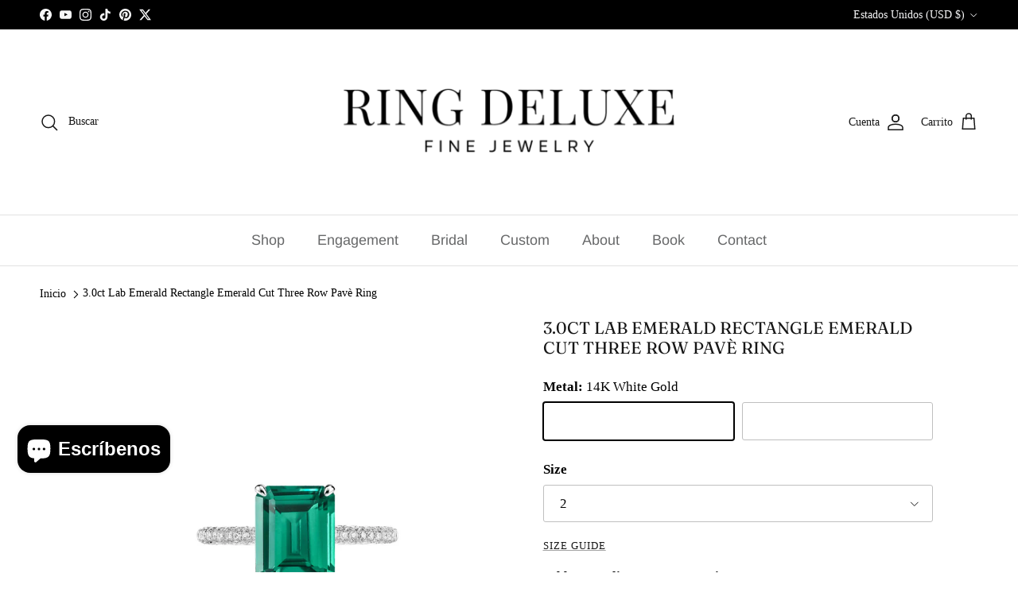

--- FILE ---
content_type: text/html; charset=utf-8
request_url: https://ringdeluxe.com/es/products/tessa-emerald-ring
body_size: 49884
content:
<!-- Google tag (gtag.js) -->
<script async src="https://www.googletagmanager.com/gtag/js?id=GT-T56LSV7L"></script>
<script>
  window.dataLayer = window.dataLayer || [];
  function gtag(){dataLayer.push(arguments);}
  gtag('js', new Date());

  gtag('config', 'GT-T56LSV7L');
</script>

<script src="https://t.contentsquare.net/uxa/e6ca41387d2a3.js"></script><!doctype html>
<html class="no-js" lang="es" dir="ltr">
<head><meta charset="utf-8">
<meta name="viewport" content="width=device-width,initial-scale=1">
<title>Emerald Cut Lab Grown Emerald Engagement Pavè Ring - Ring Deluxe Jewelry &ndash; Ring Deluxe Fine Jewelry</title><link rel="canonical" href="https://ringdeluxe.com/es/products/tessa-emerald-ring"><link rel="icon" href="//ringdeluxe.com/cdn/shop/files/Heading-2.png?crop=center&height=48&v=1733713412&width=48" type="image/png">
  <link rel="apple-touch-icon" href="//ringdeluxe.com/cdn/shop/files/Heading-2.png?crop=center&height=180&v=1733713412&width=180"><meta name="description" content="Main Stone Type: Lab Grown Emerald Main Stone Color: Emerald Green Main Stone Shape: Rectangle Emerald Cut Main Stone Weight: 3.0Ct Main Stone Size: 8mm x 10mm Main Stone Setting Type: Prong Side Stone Type: Moissanite Side Stone Color: DEF Side Stone Shape: Round Side Stone Cut: Brilliant  Side Stone Setting Type: Thr"><meta property="og:site_name" content="Ring Deluxe Fine Jewelry">
<meta property="og:url" content="https://ringdeluxe.com/es/products/tessa-emerald-ring">
<meta property="og:title" content="Emerald Cut Lab Grown Emerald Engagement Pavè Ring - Ring Deluxe Jewelry">
<meta property="og:type" content="product">
<meta property="og:description" content="Main Stone Type: Lab Grown Emerald Main Stone Color: Emerald Green Main Stone Shape: Rectangle Emerald Cut Main Stone Weight: 3.0Ct Main Stone Size: 8mm x 10mm Main Stone Setting Type: Prong Side Stone Type: Moissanite Side Stone Color: DEF Side Stone Shape: Round Side Stone Cut: Brilliant  Side Stone Setting Type: Thr"><meta property="og:image" content="http://ringdeluxe.com/cdn/shop/files/11_3a57a73c-4bc6-4d1e-aa0d-5fe9a9c936d8.png?crop=center&height=1200&v=1686538607&width=1200">
  <meta property="og:image:secure_url" content="https://ringdeluxe.com/cdn/shop/files/11_3a57a73c-4bc6-4d1e-aa0d-5fe9a9c936d8.png?crop=center&height=1200&v=1686538607&width=1200">
  <meta property="og:image:width" content="1080">
  <meta property="og:image:height" content="1080"><meta property="og:price:amount" content="2,796.00">
  <meta property="og:price:currency" content="USD"><meta name="twitter:site" content="@login?redirect_after_login=%2Fringdeluxedaily"><meta name="twitter:card" content="summary_large_image">
<meta name="twitter:title" content="Emerald Cut Lab Grown Emerald Engagement Pavè Ring - Ring Deluxe Jewelry">
<meta name="twitter:description" content="Main Stone Type: Lab Grown Emerald Main Stone Color: Emerald Green Main Stone Shape: Rectangle Emerald Cut Main Stone Weight: 3.0Ct Main Stone Size: 8mm x 10mm Main Stone Setting Type: Prong Side Stone Type: Moissanite Side Stone Color: DEF Side Stone Shape: Round Side Stone Cut: Brilliant  Side Stone Setting Type: Thr">
<style>@font-face {
  font-family: Fraunces;
  font-weight: 400;
  font-style: normal;
  font-display: fallback;
  src: url("//ringdeluxe.com/cdn/fonts/fraunces/fraunces_n4.8e6986daad4907c36a536fb8d55aaf5318c974ca.woff2") format("woff2"),
       url("//ringdeluxe.com/cdn/fonts/fraunces/fraunces_n4.879060358fafcf2c4c4b6df76c608dc301ced93b.woff") format("woff");
}
@font-face {
  font-family: Arimo;
  font-weight: 700;
  font-style: normal;
  font-display: fallback;
  src: url("//ringdeluxe.com/cdn/fonts/arimo/arimo_n7.1d2d0638e6a1228d86beb0e10006e3280ccb2d04.woff2") format("woff2"),
       url("//ringdeluxe.com/cdn/fonts/arimo/arimo_n7.f4b9139e8eac4a17b38b8707044c20f54c3be479.woff") format("woff");
}
@font-face {
  font-family: Arimo;
  font-weight: 400;
  font-style: normal;
  font-display: fallback;
  src: url("//ringdeluxe.com/cdn/fonts/arimo/arimo_n4.a7efb558ca22d2002248bbe6f302a98edee38e35.woff2") format("woff2"),
       url("//ringdeluxe.com/cdn/fonts/arimo/arimo_n4.0da809f7d1d5ede2a73be7094ac00741efdb6387.woff") format("woff");
}
@font-face {
  font-family: Arimo;
  font-weight: 600;
  font-style: normal;
  font-display: fallback;
  src: url("//ringdeluxe.com/cdn/fonts/arimo/arimo_n6.9c18b0befd86597f319b7d7f925727d04c262b32.woff2") format("woff2"),
       url("//ringdeluxe.com/cdn/fonts/arimo/arimo_n6.422bf6679b81a8bfb1b25d19299a53688390c2b9.woff") format("woff");
}
:root {
  --page-container-width:          2200px;
  --reading-container-width:       720px;
  --divider-opacity:               0.14;
  --gutter-large:                  30px;
  --gutter-desktop:                20px;
  --gutter-mobile:                 16px;
  --section-padding:               50px;
  --larger-section-padding:        80px;
  --larger-section-padding-mobile: 60px;
  --largest-section-padding:       110px;
  --aos-animate-duration:          0.6s;

  --base-font-family:              "New York", Iowan Old Style, Apple Garamond, Baskerville, Times New Roman, Droid Serif, Times, Source Serif Pro, serif, Apple Color Emoji, Segoe UI Emoji, Segoe UI Symbol;
  --base-font-weight:              400;
  --base-font-style:               normal;
  --heading-font-family:           Fraunces, serif;
  --heading-font-weight:           400;
  --heading-font-style:            normal;
  --heading-font-letter-spacing:   normal;
  --logo-font-family:              Arimo, sans-serif;
  --logo-font-weight:              700;
  --logo-font-style:               normal;
  --nav-font-family:               Arimo, sans-serif;
  --nav-font-weight:               400;
  --nav-font-style:                normal;

  --base-text-size:17px;
  --base-line-height:              1.6;
  --input-text-size:17px;
  --smaller-text-size-1:14px;
  --smaller-text-size-2:15px;
  --smaller-text-size-3:14px;
  --smaller-text-size-4:13px;
  --larger-text-size:21px;
  --super-large-text-size:37px;
  --super-large-mobile-text-size:17px;
  --larger-mobile-text-size:17px;
  --logo-text-size:34px;--btn-letter-spacing: 0.08em;
    --btn-text-transform: uppercase;
    --button-text-size: 15px;
    --quickbuy-button-text-size: 13;
    --small-feature-link-font-size: 0.75em;
    --input-btn-padding-top: 1.2em;
    --input-btn-padding-bottom: 1.2em;--heading-text-transform:uppercase;
  --nav-text-size:                      18px;
  --mobile-menu-font-weight:            600;

  --body-bg-color:                      255 255 255;
  --bg-color:                           255 255 255;
  --body-text-color:                    0 0 0;
  --text-color:                         0 0 0;

  --header-text-col:                    #171717;--header-text-hover-col:             var(--main-nav-link-hover-col);--header-bg-col:                     #ffffff;
  --heading-color:                     23 23 23;
  --body-heading-color:                23 23 23;
  --heading-divider-col:               #e2e2e2;

  --logo-col:                          #171717;
  --main-nav-bg:                       #ffffff;
  --main-nav-link-col:                 #676869;
  --main-nav-link-hover-col:           #171717;
  --main-nav-link-featured-col:        #0072dc;

  --link-color:                        23 23 23;
  --body-link-color:                   23 23 23;

  --btn-bg-color:                        23 23 23;
  --btn-bg-hover-color:                  255 235 61;
  --btn-border-color:                    23 23 23;
  --btn-border-hover-color:              255 235 61;
  --btn-text-color:                      255 255 255;
  --btn-text-hover-color:                255 255 255;--btn-alt-bg-color:                    0 0 0;
  --btn-alt-text-color:                  255 255 255;
  --btn-alt-border-color:                0 0 0;
  --btn-alt-border-hover-color:          0 0 0;--btn-ter-bg-color:                    235 235 235;
  --btn-ter-text-color:                  0 0 0;
  --btn-ter-bg-hover-color:              23 23 23;
  --btn-ter-text-hover-color:            255 255 255;--btn-border-radius: 3px;
    --btn-inspired-border-radius: 3px;--color-scheme-default:                             #ffffff;
  --color-scheme-default-color:                       255 255 255;
  --color-scheme-default-text-color:                  0 0 0;
  --color-scheme-default-head-color:                  23 23 23;
  --color-scheme-default-link-color:                  23 23 23;
  --color-scheme-default-btn-text-color:              255 255 255;
  --color-scheme-default-btn-text-hover-color:        255 255 255;
  --color-scheme-default-btn-bg-color:                23 23 23;
  --color-scheme-default-btn-bg-hover-color:          255 235 61;
  --color-scheme-default-btn-border-color:            23 23 23;
  --color-scheme-default-btn-border-hover-color:      255 235 61;
  --color-scheme-default-btn-alt-text-color:          255 255 255;
  --color-scheme-default-btn-alt-bg-color:            0 0 0;
  --color-scheme-default-btn-alt-border-color:        0 0 0;
  --color-scheme-default-btn-alt-border-hover-color:  0 0 0;

  --color-scheme-1:                             #f7f7f8;
  --color-scheme-1-color:                       247 247 248;
  --color-scheme-1-text-color:                  103 104 105;
  --color-scheme-1-head-color:                  23 23 23;
  --color-scheme-1-link-color:                  23 23 23;
  --color-scheme-1-btn-text-color:              255 255 255;
  --color-scheme-1-btn-text-hover-color:        255 255 255;
  --color-scheme-1-btn-bg-color:                35 35 35;
  --color-scheme-1-btn-bg-hover-color:          0 0 0;
  --color-scheme-1-btn-border-color:            35 35 35;
  --color-scheme-1-btn-border-hover-color:      0 0 0;
  --color-scheme-1-btn-alt-text-color:          35 35 35;
  --color-scheme-1-btn-alt-bg-color:            255 255 255;
  --color-scheme-1-btn-alt-border-color:        35 35 35;
  --color-scheme-1-btn-alt-border-hover-color:  35 35 35;

  --color-scheme-2:                             #232323;
  --color-scheme-2-color:                       35 35 35;
  --color-scheme-2-text-color:                  255 255 255;
  --color-scheme-2-head-color:                  255 255 255;
  --color-scheme-2-link-color:                  255 255 255;
  --color-scheme-2-btn-text-color:              23 23 23;
  --color-scheme-2-btn-text-hover-color:        23 23 23;
  --color-scheme-2-btn-bg-color:                255 255 255;
  --color-scheme-2-btn-bg-hover-color:          226 226 226;
  --color-scheme-2-btn-border-color:            255 255 255;
  --color-scheme-2-btn-border-hover-color:      226 226 226;
  --color-scheme-2-btn-alt-text-color:          23 23 23;
  --color-scheme-2-btn-alt-bg-color:            255 255 255;
  --color-scheme-2-btn-alt-border-color:        23 23 23;
  --color-scheme-2-btn-alt-border-hover-color:  23 23 23;

  /* Shop Pay payment terms */
  --payment-terms-background-color:    #ffffff;--quickbuy-bg: 255 255 255;--body-input-background-color:       rgb(var(--body-bg-color));
  --input-background-color:            rgb(var(--body-bg-color));
  --body-input-text-color:             var(--body-text-color);
  --input-text-color:                  var(--body-text-color);
  --body-input-border-color:           rgb(191, 191, 191);
  --input-border-color:                rgb(191, 191, 191);
  --input-border-color-hover:          rgb(115, 115, 115);
  --input-border-color-active:         rgb(0, 0, 0);

  --swatch-cross-svg:                  url("data:image/svg+xml,%3Csvg xmlns='http://www.w3.org/2000/svg' width='240' height='240' viewBox='0 0 24 24' fill='none' stroke='rgb(191, 191, 191)' stroke-width='0.09' preserveAspectRatio='none' %3E%3Cline x1='24' y1='0' x2='0' y2='24'%3E%3C/line%3E%3C/svg%3E");
  --swatch-cross-hover:                url("data:image/svg+xml,%3Csvg xmlns='http://www.w3.org/2000/svg' width='240' height='240' viewBox='0 0 24 24' fill='none' stroke='rgb(115, 115, 115)' stroke-width='0.09' preserveAspectRatio='none' %3E%3Cline x1='24' y1='0' x2='0' y2='24'%3E%3C/line%3E%3C/svg%3E");
  --swatch-cross-active:               url("data:image/svg+xml,%3Csvg xmlns='http://www.w3.org/2000/svg' width='240' height='240' viewBox='0 0 24 24' fill='none' stroke='rgb(0, 0, 0)' stroke-width='0.09' preserveAspectRatio='none' %3E%3Cline x1='24' y1='0' x2='0' y2='24'%3E%3C/line%3E%3C/svg%3E");

  --footer-divider-col:                #e4e4e4;
  --footer-text-col:                   103 104 105;
  --footer-heading-col:                23 23 23;
  --footer-bg-col:                     247 247 248;--product-label-overlay-justify: flex-end;--product-label-overlay-align: center;--product-label-overlay-reduction-text:   #ffffff;
  --product-label-overlay-reduction-bg:     #b33323;
  --product-label-overlay-reduction-text-weight: 600;
  --product-label-overlay-stock-text:       #ffffff;
  --product-label-overlay-stock-bg:         #4c4c4b;
  --product-label-overlay-new-text:         #676869;
  --product-label-overlay-new-bg:           rgba(0,0,0,0);
  --product-label-overlay-meta-text:        #171717;
  --product-label-overlay-meta-bg:          #66ff65;
  --product-label-sale-text:                #df5641;
  --product-label-sold-text:                #b33323;
  --product-label-preorder-text:            #60a57e;

  --product-block-crop-align:               center;

  
  --product-block-price-align:              flex-start;
  --product-block-price-item-margin-start:  initial;
  --product-block-price-item-margin-end:    .5rem;
  

  

  --collection-block-image-position:   center center;

  --swatch-picker-image-size:          70px;
  --swatch-crop-align:                 center center;

  --image-overlay-text-color:          255 255 255;--image-overlay-bg:                  rgba(0, 0, 0, 0.31);
  --image-overlay-shadow-start:        rgb(0 0 0 / 0.16);
  --image-overlay-box-opacity:         1.0;--product-inventory-ok-box-color:            #f2faf0;
  --product-inventory-ok-text-color:           #108043;
  --product-inventory-ok-icon-box-fill-color:  #fff;
  --product-inventory-low-box-color:           #fcf1cd;
  --product-inventory-low-text-color:          #dd9a1a;
  --product-inventory-low-icon-box-fill-color: #fff;
  --product-inventory-low-text-color-channels: 16, 128, 67;
  --product-inventory-ok-text-color-channels:  221, 154, 26;

  --rating-star-color: 246 165 41;--overlay-align-left: start;
    --overlay-align-right: end;}html[dir=rtl] {
  --overlay-right-text-m-left: 0;
  --overlay-right-text-m-right: auto;
  --overlay-left-shadow-left-left: 15%;
  --overlay-left-shadow-left-right: -50%;
  --overlay-left-shadow-right-left: -85%;
  --overlay-left-shadow-right-right: 0;
}.image-overlay--bg-box .text-overlay .text-overlay__text {
    --image-overlay-box-bg: 255 255 255;
    --heading-color: var(--body-heading-color);
    --text-color: var(--body-text-color);
    --link-color: var(--body-link-color);
  }::selection {
    background: rgb(var(--body-heading-color));
    color: rgb(var(--body-bg-color));
  }
  ::-moz-selection {
    background: rgb(var(--body-heading-color));
    color: rgb(var(--body-bg-color));
  }.use-color-scheme--default {
  --product-label-sale-text:           #df5641;
  --product-label-sold-text:           #b33323;
  --product-label-preorder-text:       #60a57e;
  --input-background-color:            rgb(var(--body-bg-color));
  --input-text-color:                  var(--body-input-text-color);
  --input-border-color:                rgb(191, 191, 191);
  --input-border-color-hover:          rgb(115, 115, 115);
  --input-border-color-active:         rgb(0, 0, 0);
}</style>

  <link href="//ringdeluxe.com/cdn/shop/t/82/assets/main.css?v=59812818702299870031768097528" rel="stylesheet" type="text/css" media="all" />
<link rel="stylesheet" href="//ringdeluxe.com/cdn/shop/t/82/assets/swatches.css?v=84069804767445069221768690840" media="print" onload="this.media='all'"><link rel="preload" as="font" href="//ringdeluxe.com/cdn/fonts/fraunces/fraunces_n4.8e6986daad4907c36a536fb8d55aaf5318c974ca.woff2" type="font/woff2" crossorigin><script>
    document.documentElement.className = document.documentElement.className.replace('no-js', 'js');

    window.theme = {
      info: {
        name: 'Symmetry',
        version: '8.1.1'
      },
      device: {
        hasTouch: window.matchMedia('(any-pointer: coarse)').matches,
        hasHover: window.matchMedia('(hover: hover)').matches
      },
      mediaQueries: {
        md: '(min-width: 768px)',
        productMediaCarouselBreak: '(min-width: 1041px)'
      },
      routes: {
        base: 'https://ringdeluxe.com',
        cart: '/es/cart',
        cartAdd: '/es/cart/add.js',
        cartUpdate: '/es/cart/update.js',
        predictiveSearch: '/es/search/suggest'
      },
      strings: {
        cartTermsConfirmation: "Tiene que aceptar los términos y condiciones antes de continuar.",
        cartItemsQuantityError: "Solo puede añadir [QUANTITY] unidades de este artículo al carrito.",
        generalSearchViewAll: "Ver todos los resultados de búsqueda",
        noStock: "Agotado",
        noVariant: "Agotado",
        productsProductChooseA: "Elige uno",
        generalSearchPages: "Páginas",
        generalSearchNoResultsWithoutTerms: "Lo sentimos, no encontramos ningún resultado.",
        shippingCalculator: {
          singleRate: "Hay una tarifa de envío para este destino:",
          multipleRates: "Hay varias tarifas de envío para este destino:",
          noRates: "No hacemos envíos a este destino."
        },
        regularPrice: "Precio normal",
        salePrice: "Precio de venta"
      },
      settings: {
        moneyWithCurrencyFormat: "\u003cspan class=money\u003e${{amount}} USD\u003c\/span\u003e",
        cartType: "drawer",
        afterAddToCart: "drawer",
        quickbuyStyle: "button",
        externalLinksNewTab: true,
        internalLinksSmoothScroll: true
      }
    }

    theme.inlineNavigationCheck = function() {
      var pageHeader = document.querySelector('.pageheader'),
          inlineNavContainer = pageHeader.querySelector('.logo-area__left__inner'),
          inlineNav = inlineNavContainer.querySelector('.navigation--left');
      if (inlineNav && getComputedStyle(inlineNav).display != 'none') {
        var inlineMenuCentered = document.querySelector('.pageheader--layout-inline-menu-center'),
            logoContainer = document.querySelector('.logo-area__middle__inner');
        if(inlineMenuCentered) {
          var rightWidth = document.querySelector('.logo-area__right__inner').clientWidth,
              middleWidth = logoContainer.clientWidth,
              logoArea = document.querySelector('.logo-area'),
              computedLogoAreaStyle = getComputedStyle(logoArea),
              logoAreaInnerWidth = logoArea.clientWidth - Math.ceil(parseFloat(computedLogoAreaStyle.paddingLeft)) - Math.ceil(parseFloat(computedLogoAreaStyle.paddingRight)),
              availableNavWidth = logoAreaInnerWidth - Math.max(rightWidth, middleWidth) * 2 - 40;
          inlineNavContainer.style.maxWidth = availableNavWidth + 'px';
        }

        var firstInlineNavLink = inlineNav.querySelector('.navigation__item:first-child'),
            lastInlineNavLink = inlineNav.querySelector('.navigation__item:last-child');
        if (lastInlineNavLink) {
          var inlineNavWidth = null;
          if(document.querySelector('html[dir=rtl]')) {
            inlineNavWidth = firstInlineNavLink.offsetLeft - lastInlineNavLink.offsetLeft + firstInlineNavLink.offsetWidth;
          } else {
            inlineNavWidth = lastInlineNavLink.offsetLeft - firstInlineNavLink.offsetLeft + lastInlineNavLink.offsetWidth;
          }
          if (inlineNavContainer.offsetWidth >= inlineNavWidth) {
            pageHeader.classList.add('pageheader--layout-inline-permitted');
            var tallLogo = logoContainer.clientHeight > lastInlineNavLink.clientHeight + 20;
            if (tallLogo) {
              inlineNav.classList.add('navigation--tight-underline');
            } else {
              inlineNav.classList.remove('navigation--tight-underline');
            }
          } else {
            pageHeader.classList.remove('pageheader--layout-inline-permitted');
          }
        }
      }
    };

    theme.setInitialHeaderHeightProperty = () => {
      const section = document.querySelector('.section-header');
      if (section) {
        document.documentElement.style.setProperty('--theme-header-height', Math.ceil(section.clientHeight) + 'px');
      }
    };
  </script>

  <script src="//ringdeluxe.com/cdn/shop/t/82/assets/main.js?v=25831844697274821701768097528" defer></script>
    <script src="//ringdeluxe.com/cdn/shop/t/82/assets/animate-on-scroll.js?v=15249566486942820451768097518" defer></script>
    <link href="//ringdeluxe.com/cdn/shop/t/82/assets/animate-on-scroll.css?v=135962721104954213331768097517" rel="stylesheet" type="text/css" media="all" />
  

  <script>window.performance && window.performance.mark && window.performance.mark('shopify.content_for_header.start');</script><meta name="google-site-verification" content="mOUTQoPrnggOaaFx6qlrES2kIEUhHbIVJxbi614y7C8">
<meta name="google-site-verification" content="mOUTQoPrnggOaaFx6qlrES2kIEUhHbIVJxbi614y7C8">
<meta id="shopify-digital-wallet" name="shopify-digital-wallet" content="/6321209462/digital_wallets/dialog">
<meta name="shopify-checkout-api-token" content="2b1e01708303237a4f9a89d8bd0c3c87">
<meta id="in-context-paypal-metadata" data-shop-id="6321209462" data-venmo-supported="false" data-environment="production" data-locale="es_ES" data-paypal-v4="true" data-currency="USD">
<link rel="alternate" hreflang="x-default" href="https://ringdeluxe.com/products/tessa-emerald-ring">
<link rel="alternate" hreflang="en" href="https://ringdeluxe.com/products/tessa-emerald-ring">
<link rel="alternate" hreflang="ar" href="https://ringdeluxe.com/ar/products/tessa-emerald-ring">
<link rel="alternate" hreflang="de" href="https://ringdeluxe.com/de/products/tessa-emerald-ring">
<link rel="alternate" hreflang="es" href="https://ringdeluxe.com/es/products/tessa-emerald-ring">
<link rel="alternate" hreflang="fr" href="https://ringdeluxe.com/fr/products/tessa-emerald-ring">
<link rel="alternate" hreflang="hi" href="https://ringdeluxe.com/hi/products/tessa-emerald-ring">
<link rel="alternate" type="application/json+oembed" href="https://ringdeluxe.com/es/products/tessa-emerald-ring.oembed">
<script async="async" src="/checkouts/internal/preloads.js?locale=es-US"></script>
<link rel="preconnect" href="https://shop.app" crossorigin="anonymous">
<script async="async" src="https://shop.app/checkouts/internal/preloads.js?locale=es-US&shop_id=6321209462" crossorigin="anonymous"></script>
<script id="apple-pay-shop-capabilities" type="application/json">{"shopId":6321209462,"countryCode":"US","currencyCode":"USD","merchantCapabilities":["supports3DS"],"merchantId":"gid:\/\/shopify\/Shop\/6321209462","merchantName":"Ring Deluxe Fine Jewelry","requiredBillingContactFields":["postalAddress","email","phone"],"requiredShippingContactFields":["postalAddress","email","phone"],"shippingType":"shipping","supportedNetworks":["visa","masterCard","amex","discover","elo","jcb"],"total":{"type":"pending","label":"Ring Deluxe Fine Jewelry","amount":"1.00"},"shopifyPaymentsEnabled":true,"supportsSubscriptions":true}</script>
<script id="shopify-features" type="application/json">{"accessToken":"2b1e01708303237a4f9a89d8bd0c3c87","betas":["rich-media-storefront-analytics"],"domain":"ringdeluxe.com","predictiveSearch":true,"shopId":6321209462,"locale":"es"}</script>
<script>var Shopify = Shopify || {};
Shopify.shop = "ring-deluxe.myshopify.com";
Shopify.locale = "es";
Shopify.currency = {"active":"USD","rate":"1.0"};
Shopify.country = "US";
Shopify.theme = {"name":"Updated copy of Symmetry","id":141282672758,"schema_name":"Symmetry","schema_version":"8.1.1","theme_store_id":568,"role":"main"};
Shopify.theme.handle = "null";
Shopify.theme.style = {"id":null,"handle":null};
Shopify.cdnHost = "ringdeluxe.com/cdn";
Shopify.routes = Shopify.routes || {};
Shopify.routes.root = "/es/";</script>
<script type="module">!function(o){(o.Shopify=o.Shopify||{}).modules=!0}(window);</script>
<script>!function(o){function n(){var o=[];function n(){o.push(Array.prototype.slice.apply(arguments))}return n.q=o,n}var t=o.Shopify=o.Shopify||{};t.loadFeatures=n(),t.autoloadFeatures=n()}(window);</script>
<script>
  window.ShopifyPay = window.ShopifyPay || {};
  window.ShopifyPay.apiHost = "shop.app\/pay";
  window.ShopifyPay.redirectState = null;
</script>
<script id="shop-js-analytics" type="application/json">{"pageType":"product"}</script>
<script defer="defer" async type="module" src="//ringdeluxe.com/cdn/shopifycloud/shop-js/modules/v2/client.init-shop-cart-sync_2Gr3Q33f.es.esm.js"></script>
<script defer="defer" async type="module" src="//ringdeluxe.com/cdn/shopifycloud/shop-js/modules/v2/chunk.common_noJfOIa7.esm.js"></script>
<script defer="defer" async type="module" src="//ringdeluxe.com/cdn/shopifycloud/shop-js/modules/v2/chunk.modal_Deo2FJQo.esm.js"></script>
<script type="module">
  await import("//ringdeluxe.com/cdn/shopifycloud/shop-js/modules/v2/client.init-shop-cart-sync_2Gr3Q33f.es.esm.js");
await import("//ringdeluxe.com/cdn/shopifycloud/shop-js/modules/v2/chunk.common_noJfOIa7.esm.js");
await import("//ringdeluxe.com/cdn/shopifycloud/shop-js/modules/v2/chunk.modal_Deo2FJQo.esm.js");

  window.Shopify.SignInWithShop?.initShopCartSync?.({"fedCMEnabled":true,"windoidEnabled":true});

</script>
<script>
  window.Shopify = window.Shopify || {};
  if (!window.Shopify.featureAssets) window.Shopify.featureAssets = {};
  window.Shopify.featureAssets['shop-js'] = {"shop-cart-sync":["modules/v2/client.shop-cart-sync_CLKquFP5.es.esm.js","modules/v2/chunk.common_noJfOIa7.esm.js","modules/v2/chunk.modal_Deo2FJQo.esm.js"],"init-fed-cm":["modules/v2/client.init-fed-cm_UIHl99eI.es.esm.js","modules/v2/chunk.common_noJfOIa7.esm.js","modules/v2/chunk.modal_Deo2FJQo.esm.js"],"shop-cash-offers":["modules/v2/client.shop-cash-offers_CmfU17z0.es.esm.js","modules/v2/chunk.common_noJfOIa7.esm.js","modules/v2/chunk.modal_Deo2FJQo.esm.js"],"shop-login-button":["modules/v2/client.shop-login-button_TNcmr2ON.es.esm.js","modules/v2/chunk.common_noJfOIa7.esm.js","modules/v2/chunk.modal_Deo2FJQo.esm.js"],"pay-button":["modules/v2/client.pay-button_Bev6HBFS.es.esm.js","modules/v2/chunk.common_noJfOIa7.esm.js","modules/v2/chunk.modal_Deo2FJQo.esm.js"],"shop-button":["modules/v2/client.shop-button_D1FAYBb2.es.esm.js","modules/v2/chunk.common_noJfOIa7.esm.js","modules/v2/chunk.modal_Deo2FJQo.esm.js"],"avatar":["modules/v2/client.avatar_BTnouDA3.es.esm.js"],"init-windoid":["modules/v2/client.init-windoid_DEZXpPDW.es.esm.js","modules/v2/chunk.common_noJfOIa7.esm.js","modules/v2/chunk.modal_Deo2FJQo.esm.js"],"init-shop-for-new-customer-accounts":["modules/v2/client.init-shop-for-new-customer-accounts_BplbpZyb.es.esm.js","modules/v2/client.shop-login-button_TNcmr2ON.es.esm.js","modules/v2/chunk.common_noJfOIa7.esm.js","modules/v2/chunk.modal_Deo2FJQo.esm.js"],"init-shop-email-lookup-coordinator":["modules/v2/client.init-shop-email-lookup-coordinator_HqkMc84a.es.esm.js","modules/v2/chunk.common_noJfOIa7.esm.js","modules/v2/chunk.modal_Deo2FJQo.esm.js"],"init-shop-cart-sync":["modules/v2/client.init-shop-cart-sync_2Gr3Q33f.es.esm.js","modules/v2/chunk.common_noJfOIa7.esm.js","modules/v2/chunk.modal_Deo2FJQo.esm.js"],"shop-toast-manager":["modules/v2/client.shop-toast-manager_SugAQS8a.es.esm.js","modules/v2/chunk.common_noJfOIa7.esm.js","modules/v2/chunk.modal_Deo2FJQo.esm.js"],"init-customer-accounts":["modules/v2/client.init-customer-accounts_fxIyJgvX.es.esm.js","modules/v2/client.shop-login-button_TNcmr2ON.es.esm.js","modules/v2/chunk.common_noJfOIa7.esm.js","modules/v2/chunk.modal_Deo2FJQo.esm.js"],"init-customer-accounts-sign-up":["modules/v2/client.init-customer-accounts-sign-up_DnItKKRk.es.esm.js","modules/v2/client.shop-login-button_TNcmr2ON.es.esm.js","modules/v2/chunk.common_noJfOIa7.esm.js","modules/v2/chunk.modal_Deo2FJQo.esm.js"],"shop-follow-button":["modules/v2/client.shop-follow-button_Bfwbpk3m.es.esm.js","modules/v2/chunk.common_noJfOIa7.esm.js","modules/v2/chunk.modal_Deo2FJQo.esm.js"],"checkout-modal":["modules/v2/client.checkout-modal_BA6xEtNy.es.esm.js","modules/v2/chunk.common_noJfOIa7.esm.js","modules/v2/chunk.modal_Deo2FJQo.esm.js"],"shop-login":["modules/v2/client.shop-login_D2RP8Rbe.es.esm.js","modules/v2/chunk.common_noJfOIa7.esm.js","modules/v2/chunk.modal_Deo2FJQo.esm.js"],"lead-capture":["modules/v2/client.lead-capture_Dq1M6aah.es.esm.js","modules/v2/chunk.common_noJfOIa7.esm.js","modules/v2/chunk.modal_Deo2FJQo.esm.js"],"payment-terms":["modules/v2/client.payment-terms_DYWUeaxY.es.esm.js","modules/v2/chunk.common_noJfOIa7.esm.js","modules/v2/chunk.modal_Deo2FJQo.esm.js"]};
</script>
<script>(function() {
  var isLoaded = false;
  function asyncLoad() {
    if (isLoaded) return;
    isLoaded = true;
    var urls = ["https:\/\/shopify-widget.route.com\/shopify.widget.js?shop=ring-deluxe.myshopify.com","https:\/\/cdn.shopify.com\/s\/files\/1\/0063\/2120\/9462\/t\/77\/assets\/affirmShopify.js?v=1726618251\u0026shop=ring-deluxe.myshopify.com"];
    for (var i = 0; i < urls.length; i++) {
      var s = document.createElement('script');
      s.type = 'text/javascript';
      s.async = true;
      s.src = urls[i];
      var x = document.getElementsByTagName('script')[0];
      x.parentNode.insertBefore(s, x);
    }
  };
  if(window.attachEvent) {
    window.attachEvent('onload', asyncLoad);
  } else {
    window.addEventListener('load', asyncLoad, false);
  }
})();</script>
<script id="__st">var __st={"a":6321209462,"offset":-18000,"reqid":"2470d44d-a124-4ae1-bc9b-990cd3761436-1769426356","pageurl":"ringdeluxe.com\/es\/products\/tessa-emerald-ring","u":"257ad17d099d","p":"product","rtyp":"product","rid":6872517967990};</script>
<script>window.ShopifyPaypalV4VisibilityTracking = true;</script>
<script id="captcha-bootstrap">!function(){'use strict';const t='contact',e='account',n='new_comment',o=[[t,t],['blogs',n],['comments',n],[t,'customer']],c=[[e,'customer_login'],[e,'guest_login'],[e,'recover_customer_password'],[e,'create_customer']],r=t=>t.map((([t,e])=>`form[action*='/${t}']:not([data-nocaptcha='true']) input[name='form_type'][value='${e}']`)).join(','),a=t=>()=>t?[...document.querySelectorAll(t)].map((t=>t.form)):[];function s(){const t=[...o],e=r(t);return a(e)}const i='password',u='form_key',d=['recaptcha-v3-token','g-recaptcha-response','h-captcha-response',i],f=()=>{try{return window.sessionStorage}catch{return}},m='__shopify_v',_=t=>t.elements[u];function p(t,e,n=!1){try{const o=window.sessionStorage,c=JSON.parse(o.getItem(e)),{data:r}=function(t){const{data:e,action:n}=t;return t[m]||n?{data:e,action:n}:{data:t,action:n}}(c);for(const[e,n]of Object.entries(r))t.elements[e]&&(t.elements[e].value=n);n&&o.removeItem(e)}catch(o){console.error('form repopulation failed',{error:o})}}const l='form_type',E='cptcha';function T(t){t.dataset[E]=!0}const w=window,h=w.document,L='Shopify',v='ce_forms',y='captcha';let A=!1;((t,e)=>{const n=(g='f06e6c50-85a8-45c8-87d0-21a2b65856fe',I='https://cdn.shopify.com/shopifycloud/storefront-forms-hcaptcha/ce_storefront_forms_captcha_hcaptcha.v1.5.2.iife.js',D={infoText:'Protegido por hCaptcha',privacyText:'Privacidad',termsText:'Términos'},(t,e,n)=>{const o=w[L][v],c=o.bindForm;if(c)return c(t,g,e,D).then(n);var r;o.q.push([[t,g,e,D],n]),r=I,A||(h.body.append(Object.assign(h.createElement('script'),{id:'captcha-provider',async:!0,src:r})),A=!0)});var g,I,D;w[L]=w[L]||{},w[L][v]=w[L][v]||{},w[L][v].q=[],w[L][y]=w[L][y]||{},w[L][y].protect=function(t,e){n(t,void 0,e),T(t)},Object.freeze(w[L][y]),function(t,e,n,w,h,L){const[v,y,A,g]=function(t,e,n){const i=e?o:[],u=t?c:[],d=[...i,...u],f=r(d),m=r(i),_=r(d.filter((([t,e])=>n.includes(e))));return[a(f),a(m),a(_),s()]}(w,h,L),I=t=>{const e=t.target;return e instanceof HTMLFormElement?e:e&&e.form},D=t=>v().includes(t);t.addEventListener('submit',(t=>{const e=I(t);if(!e)return;const n=D(e)&&!e.dataset.hcaptchaBound&&!e.dataset.recaptchaBound,o=_(e),c=g().includes(e)&&(!o||!o.value);(n||c)&&t.preventDefault(),c&&!n&&(function(t){try{if(!f())return;!function(t){const e=f();if(!e)return;const n=_(t);if(!n)return;const o=n.value;o&&e.removeItem(o)}(t);const e=Array.from(Array(32),(()=>Math.random().toString(36)[2])).join('');!function(t,e){_(t)||t.append(Object.assign(document.createElement('input'),{type:'hidden',name:u})),t.elements[u].value=e}(t,e),function(t,e){const n=f();if(!n)return;const o=[...t.querySelectorAll(`input[type='${i}']`)].map((({name:t})=>t)),c=[...d,...o],r={};for(const[a,s]of new FormData(t).entries())c.includes(a)||(r[a]=s);n.setItem(e,JSON.stringify({[m]:1,action:t.action,data:r}))}(t,e)}catch(e){console.error('failed to persist form',e)}}(e),e.submit())}));const S=(t,e)=>{t&&!t.dataset[E]&&(n(t,e.some((e=>e===t))),T(t))};for(const o of['focusin','change'])t.addEventListener(o,(t=>{const e=I(t);D(e)&&S(e,y())}));const B=e.get('form_key'),M=e.get(l),P=B&&M;t.addEventListener('DOMContentLoaded',(()=>{const t=y();if(P)for(const e of t)e.elements[l].value===M&&p(e,B);[...new Set([...A(),...v().filter((t=>'true'===t.dataset.shopifyCaptcha))])].forEach((e=>S(e,t)))}))}(h,new URLSearchParams(w.location.search),n,t,e,['guest_login'])})(!0,!0)}();</script>
<script integrity="sha256-4kQ18oKyAcykRKYeNunJcIwy7WH5gtpwJnB7kiuLZ1E=" data-source-attribution="shopify.loadfeatures" defer="defer" src="//ringdeluxe.com/cdn/shopifycloud/storefront/assets/storefront/load_feature-a0a9edcb.js" crossorigin="anonymous"></script>
<script crossorigin="anonymous" defer="defer" src="//ringdeluxe.com/cdn/shopifycloud/storefront/assets/shopify_pay/storefront-65b4c6d7.js?v=20250812"></script>
<script data-source-attribution="shopify.dynamic_checkout.dynamic.init">var Shopify=Shopify||{};Shopify.PaymentButton=Shopify.PaymentButton||{isStorefrontPortableWallets:!0,init:function(){window.Shopify.PaymentButton.init=function(){};var t=document.createElement("script");t.src="https://ringdeluxe.com/cdn/shopifycloud/portable-wallets/latest/portable-wallets.es.js",t.type="module",document.head.appendChild(t)}};
</script>
<script data-source-attribution="shopify.dynamic_checkout.buyer_consent">
  function portableWalletsHideBuyerConsent(e){var t=document.getElementById("shopify-buyer-consent"),n=document.getElementById("shopify-subscription-policy-button");t&&n&&(t.classList.add("hidden"),t.setAttribute("aria-hidden","true"),n.removeEventListener("click",e))}function portableWalletsShowBuyerConsent(e){var t=document.getElementById("shopify-buyer-consent"),n=document.getElementById("shopify-subscription-policy-button");t&&n&&(t.classList.remove("hidden"),t.removeAttribute("aria-hidden"),n.addEventListener("click",e))}window.Shopify?.PaymentButton&&(window.Shopify.PaymentButton.hideBuyerConsent=portableWalletsHideBuyerConsent,window.Shopify.PaymentButton.showBuyerConsent=portableWalletsShowBuyerConsent);
</script>
<script data-source-attribution="shopify.dynamic_checkout.cart.bootstrap">document.addEventListener("DOMContentLoaded",(function(){function t(){return document.querySelector("shopify-accelerated-checkout-cart, shopify-accelerated-checkout")}if(t())Shopify.PaymentButton.init();else{new MutationObserver((function(e,n){t()&&(Shopify.PaymentButton.init(),n.disconnect())})).observe(document.body,{childList:!0,subtree:!0})}}));
</script>
<link id="shopify-accelerated-checkout-styles" rel="stylesheet" media="screen" href="https://ringdeluxe.com/cdn/shopifycloud/portable-wallets/latest/accelerated-checkout-backwards-compat.css" crossorigin="anonymous">
<style id="shopify-accelerated-checkout-cart">
        #shopify-buyer-consent {
  margin-top: 1em;
  display: inline-block;
  width: 100%;
}

#shopify-buyer-consent.hidden {
  display: none;
}

#shopify-subscription-policy-button {
  background: none;
  border: none;
  padding: 0;
  text-decoration: underline;
  font-size: inherit;
  cursor: pointer;
}

#shopify-subscription-policy-button::before {
  box-shadow: none;
}

      </style>
<script id="sections-script" data-sections="footer" defer="defer" src="//ringdeluxe.com/cdn/shop/t/82/compiled_assets/scripts.js?v=16819"></script>
<script>window.performance && window.performance.mark && window.performance.mark('shopify.content_for_header.end');</script>
<!-- CC Custom Head Start --><!-- CC Custom Head End --><!-- BEGIN app block: shopify://apps/microsoft-clarity/blocks/clarity_js/31c3d126-8116-4b4a-8ba1-baeda7c4aeea -->
<script type="text/javascript">
  (function (c, l, a, r, i, t, y) {
    c[a] = c[a] || function () { (c[a].q = c[a].q || []).push(arguments); };
    t = l.createElement(r); t.async = 1; t.src = "https://www.clarity.ms/tag/" + i + "?ref=shopify";
    y = l.getElementsByTagName(r)[0]; y.parentNode.insertBefore(t, y);

    c.Shopify.loadFeatures([{ name: "consent-tracking-api", version: "0.1" }], error => {
      if (error) {
        console.error("Error loading Shopify features:", error);
        return;
      }

      c[a]('consentv2', {
        ad_Storage: c.Shopify.customerPrivacy.marketingAllowed() ? "granted" : "denied",
        analytics_Storage: c.Shopify.customerPrivacy.analyticsProcessingAllowed() ? "granted" : "denied",
      });
    });

    l.addEventListener("visitorConsentCollected", function (e) {
      c[a]('consentv2', {
        ad_Storage: e.detail.marketingAllowed ? "granted" : "denied",
        analytics_Storage: e.detail.analyticsAllowed ? "granted" : "denied",
      });
    });
  })(window, document, "clarity", "script", "nemrb8q17i");
</script>



<!-- END app block --><!-- BEGIN app block: shopify://apps/microsoft-clarity/blocks/brandAgents_js/31c3d126-8116-4b4a-8ba1-baeda7c4aeea -->





<!-- END app block --><!-- BEGIN app block: shopify://apps/route-protection-tracking/blocks/settings/fb8ca446-3fcd-450e-b3b6-e8e3615553e2 --><!-- BEGIN app snippet: route_snippet -->
  <style>
    button[data-route-cloned-button]{
width: -webkit-fill-available !important;
}
.route-continue-without-coverage-link{
margin-top: -5px;
}
.cart-drawer__footer .route-continue-without-coverage-link{
margin-bottom: -20px;
}
@media (max-width: 767px){ .cart-drawer__footer .route-continue-without-coverage-link{
margin-bottom: -10px !important;
}
}
.pw-route-protection{
margin-top: -20px;
}
  </style>


<script>
document.addEventListener('DOMContentLoaded', function() {
  new RouteWidget({
    entrypoints: 'button[name=checkout], .cart-drawer__footer .checkout-buttons .btn.btn--large.btn--wide',
    containerPlacement: '',
    widgetType: 'preferred-checkout',
    shopDomain: 'ring-deluxe.myshopify.com'
  });
});
</script><!-- END app snippet -->

 <!-- END app block --><!-- BEGIN app block: shopify://apps/instafeed/blocks/head-block/c447db20-095d-4a10-9725-b5977662c9d5 --><link rel="preconnect" href="https://cdn.nfcube.com/">
<link rel="preconnect" href="https://scontent.cdninstagram.com/">


  <script>
    document.addEventListener('DOMContentLoaded', function () {
      let instafeedScript = document.createElement('script');

      
        instafeedScript.src = 'https://cdn.nfcube.com/instafeed-3da3deb3f739412d0c5780e10848eca7.js';
      

      document.body.appendChild(instafeedScript);
    });
  </script>





<!-- END app block --><script src="https://cdn.shopify.com/extensions/4e276193-403c-423f-833c-fefed71819cf/forms-2298/assets/shopify-forms-loader.js" type="text/javascript" defer="defer"></script>
<script src="https://cdn.shopify.com/extensions/c1eb4680-ad4e-49c3-898d-493ebb06e626/affirm-pay-over-time-messaging-9/assets/affirm-product-handler.js" type="text/javascript" defer="defer"></script>
<script src="https://cdn.shopify.com/extensions/019bdd10-3b22-77c0-87db-676650870ae2/route-shopify-app-276/assets/route-widget.js" type="text/javascript" defer="defer"></script>
<script src="https://cdn.shopify.com/extensions/c1eb4680-ad4e-49c3-898d-493ebb06e626/affirm-pay-over-time-messaging-9/assets/affirm-cart-drawer-embed-handler.js" type="text/javascript" defer="defer"></script>
<script src="https://cdn.shopify.com/extensions/e8878072-2f6b-4e89-8082-94b04320908d/inbox-1254/assets/inbox-chat-loader.js" type="text/javascript" defer="defer"></script>
<link href="https://monorail-edge.shopifysvc.com" rel="dns-prefetch">
<script>(function(){if ("sendBeacon" in navigator && "performance" in window) {try {var session_token_from_headers = performance.getEntriesByType('navigation')[0].serverTiming.find(x => x.name == '_s').description;} catch {var session_token_from_headers = undefined;}var session_cookie_matches = document.cookie.match(/_shopify_s=([^;]*)/);var session_token_from_cookie = session_cookie_matches && session_cookie_matches.length === 2 ? session_cookie_matches[1] : "";var session_token = session_token_from_headers || session_token_from_cookie || "";function handle_abandonment_event(e) {var entries = performance.getEntries().filter(function(entry) {return /monorail-edge.shopifysvc.com/.test(entry.name);});if (!window.abandonment_tracked && entries.length === 0) {window.abandonment_tracked = true;var currentMs = Date.now();var navigation_start = performance.timing.navigationStart;var payload = {shop_id: 6321209462,url: window.location.href,navigation_start,duration: currentMs - navigation_start,session_token,page_type: "product"};window.navigator.sendBeacon("https://monorail-edge.shopifysvc.com/v1/produce", JSON.stringify({schema_id: "online_store_buyer_site_abandonment/1.1",payload: payload,metadata: {event_created_at_ms: currentMs,event_sent_at_ms: currentMs}}));}}window.addEventListener('pagehide', handle_abandonment_event);}}());</script>
<script id="web-pixels-manager-setup">(function e(e,d,r,n,o){if(void 0===o&&(o={}),!Boolean(null===(a=null===(i=window.Shopify)||void 0===i?void 0:i.analytics)||void 0===a?void 0:a.replayQueue)){var i,a;window.Shopify=window.Shopify||{};var t=window.Shopify;t.analytics=t.analytics||{};var s=t.analytics;s.replayQueue=[],s.publish=function(e,d,r){return s.replayQueue.push([e,d,r]),!0};try{self.performance.mark("wpm:start")}catch(e){}var l=function(){var e={modern:/Edge?\/(1{2}[4-9]|1[2-9]\d|[2-9]\d{2}|\d{4,})\.\d+(\.\d+|)|Firefox\/(1{2}[4-9]|1[2-9]\d|[2-9]\d{2}|\d{4,})\.\d+(\.\d+|)|Chrom(ium|e)\/(9{2}|\d{3,})\.\d+(\.\d+|)|(Maci|X1{2}).+ Version\/(15\.\d+|(1[6-9]|[2-9]\d|\d{3,})\.\d+)([,.]\d+|)( \(\w+\)|)( Mobile\/\w+|) Safari\/|Chrome.+OPR\/(9{2}|\d{3,})\.\d+\.\d+|(CPU[ +]OS|iPhone[ +]OS|CPU[ +]iPhone|CPU IPhone OS|CPU iPad OS)[ +]+(15[._]\d+|(1[6-9]|[2-9]\d|\d{3,})[._]\d+)([._]\d+|)|Android:?[ /-](13[3-9]|1[4-9]\d|[2-9]\d{2}|\d{4,})(\.\d+|)(\.\d+|)|Android.+Firefox\/(13[5-9]|1[4-9]\d|[2-9]\d{2}|\d{4,})\.\d+(\.\d+|)|Android.+Chrom(ium|e)\/(13[3-9]|1[4-9]\d|[2-9]\d{2}|\d{4,})\.\d+(\.\d+|)|SamsungBrowser\/([2-9]\d|\d{3,})\.\d+/,legacy:/Edge?\/(1[6-9]|[2-9]\d|\d{3,})\.\d+(\.\d+|)|Firefox\/(5[4-9]|[6-9]\d|\d{3,})\.\d+(\.\d+|)|Chrom(ium|e)\/(5[1-9]|[6-9]\d|\d{3,})\.\d+(\.\d+|)([\d.]+$|.*Safari\/(?![\d.]+ Edge\/[\d.]+$))|(Maci|X1{2}).+ Version\/(10\.\d+|(1[1-9]|[2-9]\d|\d{3,})\.\d+)([,.]\d+|)( \(\w+\)|)( Mobile\/\w+|) Safari\/|Chrome.+OPR\/(3[89]|[4-9]\d|\d{3,})\.\d+\.\d+|(CPU[ +]OS|iPhone[ +]OS|CPU[ +]iPhone|CPU IPhone OS|CPU iPad OS)[ +]+(10[._]\d+|(1[1-9]|[2-9]\d|\d{3,})[._]\d+)([._]\d+|)|Android:?[ /-](13[3-9]|1[4-9]\d|[2-9]\d{2}|\d{4,})(\.\d+|)(\.\d+|)|Mobile Safari.+OPR\/([89]\d|\d{3,})\.\d+\.\d+|Android.+Firefox\/(13[5-9]|1[4-9]\d|[2-9]\d{2}|\d{4,})\.\d+(\.\d+|)|Android.+Chrom(ium|e)\/(13[3-9]|1[4-9]\d|[2-9]\d{2}|\d{4,})\.\d+(\.\d+|)|Android.+(UC? ?Browser|UCWEB|U3)[ /]?(15\.([5-9]|\d{2,})|(1[6-9]|[2-9]\d|\d{3,})\.\d+)\.\d+|SamsungBrowser\/(5\.\d+|([6-9]|\d{2,})\.\d+)|Android.+MQ{2}Browser\/(14(\.(9|\d{2,})|)|(1[5-9]|[2-9]\d|\d{3,})(\.\d+|))(\.\d+|)|K[Aa][Ii]OS\/(3\.\d+|([4-9]|\d{2,})\.\d+)(\.\d+|)/},d=e.modern,r=e.legacy,n=navigator.userAgent;return n.match(d)?"modern":n.match(r)?"legacy":"unknown"}(),u="modern"===l?"modern":"legacy",c=(null!=n?n:{modern:"",legacy:""})[u],f=function(e){return[e.baseUrl,"/wpm","/b",e.hashVersion,"modern"===e.buildTarget?"m":"l",".js"].join("")}({baseUrl:d,hashVersion:r,buildTarget:u}),m=function(e){var d=e.version,r=e.bundleTarget,n=e.surface,o=e.pageUrl,i=e.monorailEndpoint;return{emit:function(e){var a=e.status,t=e.errorMsg,s=(new Date).getTime(),l=JSON.stringify({metadata:{event_sent_at_ms:s},events:[{schema_id:"web_pixels_manager_load/3.1",payload:{version:d,bundle_target:r,page_url:o,status:a,surface:n,error_msg:t},metadata:{event_created_at_ms:s}}]});if(!i)return console&&console.warn&&console.warn("[Web Pixels Manager] No Monorail endpoint provided, skipping logging."),!1;try{return self.navigator.sendBeacon.bind(self.navigator)(i,l)}catch(e){}var u=new XMLHttpRequest;try{return u.open("POST",i,!0),u.setRequestHeader("Content-Type","text/plain"),u.send(l),!0}catch(e){return console&&console.warn&&console.warn("[Web Pixels Manager] Got an unhandled error while logging to Monorail."),!1}}}}({version:r,bundleTarget:l,surface:e.surface,pageUrl:self.location.href,monorailEndpoint:e.monorailEndpoint});try{o.browserTarget=l,function(e){var d=e.src,r=e.async,n=void 0===r||r,o=e.onload,i=e.onerror,a=e.sri,t=e.scriptDataAttributes,s=void 0===t?{}:t,l=document.createElement("script"),u=document.querySelector("head"),c=document.querySelector("body");if(l.async=n,l.src=d,a&&(l.integrity=a,l.crossOrigin="anonymous"),s)for(var f in s)if(Object.prototype.hasOwnProperty.call(s,f))try{l.dataset[f]=s[f]}catch(e){}if(o&&l.addEventListener("load",o),i&&l.addEventListener("error",i),u)u.appendChild(l);else{if(!c)throw new Error("Did not find a head or body element to append the script");c.appendChild(l)}}({src:f,async:!0,onload:function(){if(!function(){var e,d;return Boolean(null===(d=null===(e=window.Shopify)||void 0===e?void 0:e.analytics)||void 0===d?void 0:d.initialized)}()){var d=window.webPixelsManager.init(e)||void 0;if(d){var r=window.Shopify.analytics;r.replayQueue.forEach((function(e){var r=e[0],n=e[1],o=e[2];d.publishCustomEvent(r,n,o)})),r.replayQueue=[],r.publish=d.publishCustomEvent,r.visitor=d.visitor,r.initialized=!0}}},onerror:function(){return m.emit({status:"failed",errorMsg:"".concat(f," has failed to load")})},sri:function(e){var d=/^sha384-[A-Za-z0-9+/=]+$/;return"string"==typeof e&&d.test(e)}(c)?c:"",scriptDataAttributes:o}),m.emit({status:"loading"})}catch(e){m.emit({status:"failed",errorMsg:(null==e?void 0:e.message)||"Unknown error"})}}})({shopId: 6321209462,storefrontBaseUrl: "https://ringdeluxe.com",extensionsBaseUrl: "https://extensions.shopifycdn.com/cdn/shopifycloud/web-pixels-manager",monorailEndpoint: "https://monorail-edge.shopifysvc.com/unstable/produce_batch",surface: "storefront-renderer",enabledBetaFlags: ["2dca8a86"],webPixelsConfigList: [{"id":"1673298038","configuration":"{\"projectId\":\"nemrb8q17i\"}","eventPayloadVersion":"v1","runtimeContext":"STRICT","scriptVersion":"cf1781658ed156031118fc4bbc2ed159","type":"APP","apiClientId":240074326017,"privacyPurposes":[],"capabilities":["advanced_dom_events"],"dataSharingAdjustments":{"protectedCustomerApprovalScopes":["read_customer_personal_data"]}},{"id":"673284214","configuration":"{\"config\":\"{\\\"google_tag_ids\\\":[\\\"AW-796327573\\\",\\\"GT-T56LSV7L\\\"],\\\"target_country\\\":\\\"US\\\",\\\"gtag_events\\\":[{\\\"type\\\":\\\"begin_checkout\\\",\\\"action_label\\\":[\\\"G-Q82N4VY8ZC\\\",\\\"AW-796327573\\\/f_aDCNyN370aEJX92_sC\\\"]},{\\\"type\\\":\\\"search\\\",\\\"action_label\\\":[\\\"G-Q82N4VY8ZC\\\",\\\"AW-796327573\\\/BZM4COiN370aEJX92_sC\\\"]},{\\\"type\\\":\\\"view_item\\\",\\\"action_label\\\":[\\\"G-Q82N4VY8ZC\\\",\\\"AW-796327573\\\/-PNRCOWN370aEJX92_sC\\\",\\\"MC-NZCMQE6WPH\\\"]},{\\\"type\\\":\\\"purchase\\\",\\\"action_label\\\":[\\\"G-Q82N4VY8ZC\\\",\\\"AW-796327573\\\/_VNnCNmN370aEJX92_sC\\\",\\\"MC-NZCMQE6WPH\\\"]},{\\\"type\\\":\\\"page_view\\\",\\\"action_label\\\":[\\\"G-Q82N4VY8ZC\\\",\\\"AW-796327573\\\/VmQVCOKN370aEJX92_sC\\\",\\\"MC-NZCMQE6WPH\\\",\\\"AW-796327573\\\/4ZAMCOTX5b0aEJX92_sC\\\"]},{\\\"type\\\":\\\"add_payment_info\\\",\\\"action_label\\\":[\\\"G-Q82N4VY8ZC\\\",\\\"AW-796327573\\\/tzrXCOuN370aEJX92_sC\\\"]},{\\\"type\\\":\\\"add_to_cart\\\",\\\"action_label\\\":[\\\"G-Q82N4VY8ZC\\\",\\\"AW-796327573\\\/e07SCN-N370aEJX92_sC\\\"]}],\\\"enable_monitoring_mode\\\":false}\"}","eventPayloadVersion":"v1","runtimeContext":"OPEN","scriptVersion":"b2a88bafab3e21179ed38636efcd8a93","type":"APP","apiClientId":1780363,"privacyPurposes":[],"dataSharingAdjustments":{"protectedCustomerApprovalScopes":["read_customer_address","read_customer_email","read_customer_name","read_customer_personal_data","read_customer_phone"]}},{"id":"262471798","configuration":"{\"pixelCode\":\"CE1AJJ3C77U1QU0SHB8G\"}","eventPayloadVersion":"v1","runtimeContext":"STRICT","scriptVersion":"22e92c2ad45662f435e4801458fb78cc","type":"APP","apiClientId":4383523,"privacyPurposes":["ANALYTICS","MARKETING","SALE_OF_DATA"],"dataSharingAdjustments":{"protectedCustomerApprovalScopes":["read_customer_address","read_customer_email","read_customer_name","read_customer_personal_data","read_customer_phone"]}},{"id":"104562806","configuration":"{\"pixel_id\":\"168418623977599\",\"pixel_type\":\"facebook_pixel\",\"metaapp_system_user_token\":\"-\"}","eventPayloadVersion":"v1","runtimeContext":"OPEN","scriptVersion":"ca16bc87fe92b6042fbaa3acc2fbdaa6","type":"APP","apiClientId":2329312,"privacyPurposes":["ANALYTICS","MARKETING","SALE_OF_DATA"],"dataSharingAdjustments":{"protectedCustomerApprovalScopes":["read_customer_address","read_customer_email","read_customer_name","read_customer_personal_data","read_customer_phone"]}},{"id":"42598518","configuration":"{\"tagID\":\"2613021787039\"}","eventPayloadVersion":"v1","runtimeContext":"STRICT","scriptVersion":"18031546ee651571ed29edbe71a3550b","type":"APP","apiClientId":3009811,"privacyPurposes":["ANALYTICS","MARKETING","SALE_OF_DATA"],"dataSharingAdjustments":{"protectedCustomerApprovalScopes":["read_customer_address","read_customer_email","read_customer_name","read_customer_personal_data","read_customer_phone"]}},{"id":"6127734","configuration":"{\"myshopifyDomain\":\"ring-deluxe.myshopify.com\"}","eventPayloadVersion":"v1","runtimeContext":"STRICT","scriptVersion":"23b97d18e2aa74363140dc29c9284e87","type":"APP","apiClientId":2775569,"privacyPurposes":["ANALYTICS","MARKETING","SALE_OF_DATA"],"dataSharingAdjustments":{"protectedCustomerApprovalScopes":["read_customer_address","read_customer_email","read_customer_name","read_customer_phone","read_customer_personal_data"]}},{"id":"shopify-app-pixel","configuration":"{}","eventPayloadVersion":"v1","runtimeContext":"STRICT","scriptVersion":"0450","apiClientId":"shopify-pixel","type":"APP","privacyPurposes":["ANALYTICS","MARKETING"]},{"id":"shopify-custom-pixel","eventPayloadVersion":"v1","runtimeContext":"LAX","scriptVersion":"0450","apiClientId":"shopify-pixel","type":"CUSTOM","privacyPurposes":["ANALYTICS","MARKETING"]}],isMerchantRequest: false,initData: {"shop":{"name":"Ring Deluxe Fine Jewelry","paymentSettings":{"currencyCode":"USD"},"myshopifyDomain":"ring-deluxe.myshopify.com","countryCode":"US","storefrontUrl":"https:\/\/ringdeluxe.com\/es"},"customer":null,"cart":null,"checkout":null,"productVariants":[{"price":{"amount":2796.0,"currencyCode":"USD"},"product":{"title":"3.0ct Lab Emerald Rectangle Emerald Cut Three Row Pavè Ring","vendor":"Ring Deluxe","id":"6872517967990","untranslatedTitle":"3.0ct Lab Emerald Rectangle Emerald Cut Three Row Pavè Ring","url":"\/es\/products\/tessa-emerald-ring","type":"Ring"},"id":"40080950886518","image":{"src":"\/\/ringdeluxe.com\/cdn\/shop\/files\/11_3a57a73c-4bc6-4d1e-aa0d-5fe9a9c936d8.png?v=1686538607"},"sku":null,"title":"14K White Gold","untranslatedTitle":"14K White Gold"},{"price":{"amount":2796.0,"currencyCode":"USD"},"product":{"title":"3.0ct Lab Emerald Rectangle Emerald Cut Three Row Pavè Ring","vendor":"Ring Deluxe","id":"6872517967990","untranslatedTitle":"3.0ct Lab Emerald Rectangle Emerald Cut Three Row Pavè Ring","url":"\/es\/products\/tessa-emerald-ring","type":"Ring"},"id":"41765345591414","image":{"src":"\/\/ringdeluxe.com\/cdn\/shop\/files\/11_3a57a73c-4bc6-4d1e-aa0d-5fe9a9c936d8.png?v=1686538607"},"sku":null,"title":"14K Yellow Gold","untranslatedTitle":"14K Yellow Gold"}],"purchasingCompany":null},},"https://ringdeluxe.com/cdn","fcfee988w5aeb613cpc8e4bc33m6693e112",{"modern":"","legacy":""},{"shopId":"6321209462","storefrontBaseUrl":"https:\/\/ringdeluxe.com","extensionBaseUrl":"https:\/\/extensions.shopifycdn.com\/cdn\/shopifycloud\/web-pixels-manager","surface":"storefront-renderer","enabledBetaFlags":"[\"2dca8a86\"]","isMerchantRequest":"false","hashVersion":"fcfee988w5aeb613cpc8e4bc33m6693e112","publish":"custom","events":"[[\"page_viewed\",{}],[\"product_viewed\",{\"productVariant\":{\"price\":{\"amount\":2796.0,\"currencyCode\":\"USD\"},\"product\":{\"title\":\"3.0ct Lab Emerald Rectangle Emerald Cut Three Row Pavè Ring\",\"vendor\":\"Ring Deluxe\",\"id\":\"6872517967990\",\"untranslatedTitle\":\"3.0ct Lab Emerald Rectangle Emerald Cut Three Row Pavè Ring\",\"url\":\"\/es\/products\/tessa-emerald-ring\",\"type\":\"Ring\"},\"id\":\"40080950886518\",\"image\":{\"src\":\"\/\/ringdeluxe.com\/cdn\/shop\/files\/11_3a57a73c-4bc6-4d1e-aa0d-5fe9a9c936d8.png?v=1686538607\"},\"sku\":null,\"title\":\"14K White Gold\",\"untranslatedTitle\":\"14K White Gold\"}}]]"});</script><script>
  window.ShopifyAnalytics = window.ShopifyAnalytics || {};
  window.ShopifyAnalytics.meta = window.ShopifyAnalytics.meta || {};
  window.ShopifyAnalytics.meta.currency = 'USD';
  var meta = {"product":{"id":6872517967990,"gid":"gid:\/\/shopify\/Product\/6872517967990","vendor":"Ring Deluxe","type":"Ring","handle":"tessa-emerald-ring","variants":[{"id":40080950886518,"price":279600,"name":"3.0ct Lab Emerald Rectangle Emerald Cut Three Row Pavè Ring - 14K White Gold","public_title":"14K White Gold","sku":null},{"id":41765345591414,"price":279600,"name":"3.0ct Lab Emerald Rectangle Emerald Cut Three Row Pavè Ring - 14K Yellow Gold","public_title":"14K Yellow Gold","sku":null}],"remote":false},"page":{"pageType":"product","resourceType":"product","resourceId":6872517967990,"requestId":"2470d44d-a124-4ae1-bc9b-990cd3761436-1769426356"}};
  for (var attr in meta) {
    window.ShopifyAnalytics.meta[attr] = meta[attr];
  }
</script>
<script class="analytics">
  (function () {
    var customDocumentWrite = function(content) {
      var jquery = null;

      if (window.jQuery) {
        jquery = window.jQuery;
      } else if (window.Checkout && window.Checkout.$) {
        jquery = window.Checkout.$;
      }

      if (jquery) {
        jquery('body').append(content);
      }
    };

    var hasLoggedConversion = function(token) {
      if (token) {
        return document.cookie.indexOf('loggedConversion=' + token) !== -1;
      }
      return false;
    }

    var setCookieIfConversion = function(token) {
      if (token) {
        var twoMonthsFromNow = new Date(Date.now());
        twoMonthsFromNow.setMonth(twoMonthsFromNow.getMonth() + 2);

        document.cookie = 'loggedConversion=' + token + '; expires=' + twoMonthsFromNow;
      }
    }

    var trekkie = window.ShopifyAnalytics.lib = window.trekkie = window.trekkie || [];
    if (trekkie.integrations) {
      return;
    }
    trekkie.methods = [
      'identify',
      'page',
      'ready',
      'track',
      'trackForm',
      'trackLink'
    ];
    trekkie.factory = function(method) {
      return function() {
        var args = Array.prototype.slice.call(arguments);
        args.unshift(method);
        trekkie.push(args);
        return trekkie;
      };
    };
    for (var i = 0; i < trekkie.methods.length; i++) {
      var key = trekkie.methods[i];
      trekkie[key] = trekkie.factory(key);
    }
    trekkie.load = function(config) {
      trekkie.config = config || {};
      trekkie.config.initialDocumentCookie = document.cookie;
      var first = document.getElementsByTagName('script')[0];
      var script = document.createElement('script');
      script.type = 'text/javascript';
      script.onerror = function(e) {
        var scriptFallback = document.createElement('script');
        scriptFallback.type = 'text/javascript';
        scriptFallback.onerror = function(error) {
                var Monorail = {
      produce: function produce(monorailDomain, schemaId, payload) {
        var currentMs = new Date().getTime();
        var event = {
          schema_id: schemaId,
          payload: payload,
          metadata: {
            event_created_at_ms: currentMs,
            event_sent_at_ms: currentMs
          }
        };
        return Monorail.sendRequest("https://" + monorailDomain + "/v1/produce", JSON.stringify(event));
      },
      sendRequest: function sendRequest(endpointUrl, payload) {
        // Try the sendBeacon API
        if (window && window.navigator && typeof window.navigator.sendBeacon === 'function' && typeof window.Blob === 'function' && !Monorail.isIos12()) {
          var blobData = new window.Blob([payload], {
            type: 'text/plain'
          });

          if (window.navigator.sendBeacon(endpointUrl, blobData)) {
            return true;
          } // sendBeacon was not successful

        } // XHR beacon

        var xhr = new XMLHttpRequest();

        try {
          xhr.open('POST', endpointUrl);
          xhr.setRequestHeader('Content-Type', 'text/plain');
          xhr.send(payload);
        } catch (e) {
          console.log(e);
        }

        return false;
      },
      isIos12: function isIos12() {
        return window.navigator.userAgent.lastIndexOf('iPhone; CPU iPhone OS 12_') !== -1 || window.navigator.userAgent.lastIndexOf('iPad; CPU OS 12_') !== -1;
      }
    };
    Monorail.produce('monorail-edge.shopifysvc.com',
      'trekkie_storefront_load_errors/1.1',
      {shop_id: 6321209462,
      theme_id: 141282672758,
      app_name: "storefront",
      context_url: window.location.href,
      source_url: "//ringdeluxe.com/cdn/s/trekkie.storefront.8d95595f799fbf7e1d32231b9a28fd43b70c67d3.min.js"});

        };
        scriptFallback.async = true;
        scriptFallback.src = '//ringdeluxe.com/cdn/s/trekkie.storefront.8d95595f799fbf7e1d32231b9a28fd43b70c67d3.min.js';
        first.parentNode.insertBefore(scriptFallback, first);
      };
      script.async = true;
      script.src = '//ringdeluxe.com/cdn/s/trekkie.storefront.8d95595f799fbf7e1d32231b9a28fd43b70c67d3.min.js';
      first.parentNode.insertBefore(script, first);
    };
    trekkie.load(
      {"Trekkie":{"appName":"storefront","development":false,"defaultAttributes":{"shopId":6321209462,"isMerchantRequest":null,"themeId":141282672758,"themeCityHash":"16349304342528395507","contentLanguage":"es","currency":"USD","eventMetadataId":"46025a11-bff7-48df-b57d-d941a96fe1a3"},"isServerSideCookieWritingEnabled":true,"monorailRegion":"shop_domain","enabledBetaFlags":["65f19447"]},"Session Attribution":{},"S2S":{"facebookCapiEnabled":true,"source":"trekkie-storefront-renderer","apiClientId":580111}}
    );

    var loaded = false;
    trekkie.ready(function() {
      if (loaded) return;
      loaded = true;

      window.ShopifyAnalytics.lib = window.trekkie;

      var originalDocumentWrite = document.write;
      document.write = customDocumentWrite;
      try { window.ShopifyAnalytics.merchantGoogleAnalytics.call(this); } catch(error) {};
      document.write = originalDocumentWrite;

      window.ShopifyAnalytics.lib.page(null,{"pageType":"product","resourceType":"product","resourceId":6872517967990,"requestId":"2470d44d-a124-4ae1-bc9b-990cd3761436-1769426356","shopifyEmitted":true});

      var match = window.location.pathname.match(/checkouts\/(.+)\/(thank_you|post_purchase)/)
      var token = match? match[1]: undefined;
      if (!hasLoggedConversion(token)) {
        setCookieIfConversion(token);
        window.ShopifyAnalytics.lib.track("Viewed Product",{"currency":"USD","variantId":40080950886518,"productId":6872517967990,"productGid":"gid:\/\/shopify\/Product\/6872517967990","name":"3.0ct Lab Emerald Rectangle Emerald Cut Three Row Pavè Ring - 14K White Gold","price":"2796.00","sku":null,"brand":"Ring Deluxe","variant":"14K White Gold","category":"Ring","nonInteraction":true,"remote":false},undefined,undefined,{"shopifyEmitted":true});
      window.ShopifyAnalytics.lib.track("monorail:\/\/trekkie_storefront_viewed_product\/1.1",{"currency":"USD","variantId":40080950886518,"productId":6872517967990,"productGid":"gid:\/\/shopify\/Product\/6872517967990","name":"3.0ct Lab Emerald Rectangle Emerald Cut Three Row Pavè Ring - 14K White Gold","price":"2796.00","sku":null,"brand":"Ring Deluxe","variant":"14K White Gold","category":"Ring","nonInteraction":true,"remote":false,"referer":"https:\/\/ringdeluxe.com\/es\/products\/tessa-emerald-ring"});
      }
    });


        var eventsListenerScript = document.createElement('script');
        eventsListenerScript.async = true;
        eventsListenerScript.src = "//ringdeluxe.com/cdn/shopifycloud/storefront/assets/shop_events_listener-3da45d37.js";
        document.getElementsByTagName('head')[0].appendChild(eventsListenerScript);

})();</script>
  <script>
  if (!window.ga || (window.ga && typeof window.ga !== 'function')) {
    window.ga = function ga() {
      (window.ga.q = window.ga.q || []).push(arguments);
      if (window.Shopify && window.Shopify.analytics && typeof window.Shopify.analytics.publish === 'function') {
        window.Shopify.analytics.publish("ga_stub_called", {}, {sendTo: "google_osp_migration"});
      }
      console.error("Shopify's Google Analytics stub called with:", Array.from(arguments), "\nSee https://help.shopify.com/manual/promoting-marketing/pixels/pixel-migration#google for more information.");
    };
    if (window.Shopify && window.Shopify.analytics && typeof window.Shopify.analytics.publish === 'function') {
      window.Shopify.analytics.publish("ga_stub_initialized", {}, {sendTo: "google_osp_migration"});
    }
  }
</script>
<script
  defer
  src="https://ringdeluxe.com/cdn/shopifycloud/perf-kit/shopify-perf-kit-3.0.4.min.js"
  data-application="storefront-renderer"
  data-shop-id="6321209462"
  data-render-region="gcp-us-east1"
  data-page-type="product"
  data-theme-instance-id="141282672758"
  data-theme-name="Symmetry"
  data-theme-version="8.1.1"
  data-monorail-region="shop_domain"
  data-resource-timing-sampling-rate="10"
  data-shs="true"
  data-shs-beacon="true"
  data-shs-export-with-fetch="true"
  data-shs-logs-sample-rate="1"
  data-shs-beacon-endpoint="https://ringdeluxe.com/api/collect"
></script>
</head>

<body class="template-product
 template-suffix-2025-set-engagement-rings swatch-source-theme swatch-method-swatches swatch-style-icon_circle cc-animate-enabled">

  <a class="skip-link visually-hidden" href="#content" data-cs-role="skip">Ir al contenido</a><!-- BEGIN sections: header-group -->
<div id="shopify-section-sections--18615798825078__announcement-bar" class="shopify-section shopify-section-group-header-group section-announcement-bar">

<announcement-bar id="section-id-sections--18615798825078__announcement-bar" class="announcement-bar" data-cc-animate>
    <style data-shopify>
#section-id-sections--18615798825078__announcement-bar {
        --bg-color: #000000;
        --bg-gradient: ;
        --heading-color: 247 247 248;
        --text-color: 247 247 248;
        --link-color: 247 247 248;
        --announcement-font-size: 18px;
      }
    </style>
<div class="container container--no-max relative">
      <div class="announcement-bar__left desktop-only">
        
<ul class="social inline-flex flex-wrap"><li>
      <a class="social__link flex items-center justify-center" href="https://www.facebook.com/ringdeluxeshop" target="_blank" rel="noopener" title="Ring Deluxe Fine Jewelry en Facebook"><svg aria-hidden="true" class="icon icon-facebook" viewBox="2 2 16 16" focusable="false" role="presentation"><path fill="currentColor" d="M18 10.049C18 5.603 14.419 2 10 2c-4.419 0-8 3.603-8 8.049C2 14.067 4.925 17.396 8.75 18v-5.624H6.719v-2.328h2.03V8.275c0-2.017 1.195-3.132 3.023-3.132.874 0 1.79.158 1.79.158v1.98h-1.009c-.994 0-1.303.621-1.303 1.258v1.51h2.219l-.355 2.326H11.25V18c3.825-.604 6.75-3.933 6.75-7.951Z"/></svg><span class="visually-hidden">Facebook</span>
      </a>
    </li><li>
      <a class="social__link flex items-center justify-center" href="https://www.youtube.com/channel/UC94LT5Oe9g33QD69bjtadPA" target="_blank" rel="noopener" title="Ring Deluxe Fine Jewelry en YouTube"><svg class="icon" width="48" height="34" viewBox="0 0 48 34" aria-hidden="true" focusable="false" role="presentation"><path d="m19.044 23.27-.001-13.582 12.968 6.814-12.967 6.768ZM47.52 7.334s-.47-3.33-1.908-4.798C43.787.61 41.74.601 40.803.49 34.086 0 24.01 0 24.01 0h-.02S13.914 0 7.197.49C6.258.6 4.213.61 2.387 2.535.947 4.003.48 7.334.48 7.334S0 11.247 0 15.158v3.668c0 3.912.48 7.823.48 7.823s.468 3.331 1.906 4.798c1.827 1.926 4.226 1.866 5.294 2.067C11.52 33.885 24 34 24 34s10.086-.015 16.803-.505c.938-.113 2.984-.122 4.809-2.048 1.439-1.467 1.908-4.798 1.908-4.798s.48-3.91.48-7.823v-3.668c0-3.911-.48-7.824-.48-7.824Z" fill="currentColor" fill-rule="evenodd"/></svg><span class="visually-hidden">YouTube</span>
      </a>
    </li><li>
      <a class="social__link flex items-center justify-center" href="https://www.instagram.com/ringdeluxejewelry/?fbclid=IwAR0v2egVM7g5YZomFr9RM7KX8pSwwoeW7770dVnsr8_0lbqTHJt3NSsis1U" target="_blank" rel="noopener" title="Ring Deluxe Fine Jewelry en Instagram"><svg class="icon" width="48" height="48" viewBox="0 0 48 48" aria-hidden="true" focusable="false" role="presentation"><path d="M24 0c-6.518 0-7.335.028-9.895.144-2.555.117-4.3.523-5.826 1.116-1.578.613-2.917 1.434-4.25 2.768C2.693 5.362 1.872 6.701 1.26 8.28.667 9.806.26 11.55.144 14.105.028 16.665 0 17.482 0 24s.028 7.335.144 9.895c.117 2.555.523 4.3 1.116 5.826.613 1.578 1.434 2.917 2.768 4.25 1.334 1.335 2.673 2.156 4.251 2.77 1.527.592 3.271.998 5.826 1.115 2.56.116 3.377.144 9.895.144s7.335-.028 9.895-.144c2.555-.117 4.3-.523 5.826-1.116 1.578-.613 2.917-1.434 4.25-2.768 1.335-1.334 2.156-2.673 2.77-4.251.592-1.527.998-3.271 1.115-5.826.116-2.56.144-3.377.144-9.895s-.028-7.335-.144-9.895c-.117-2.555-.523-4.3-1.116-5.826-.613-1.578-1.434-2.917-2.768-4.25-1.334-1.335-2.673-2.156-4.251-2.769-1.527-.593-3.271-1-5.826-1.116C31.335.028 30.518 0 24 0Zm0 4.324c6.408 0 7.167.025 9.698.14 2.34.107 3.61.498 4.457.827 1.12.435 1.92.955 2.759 1.795.84.84 1.36 1.64 1.795 2.76.33.845.72 2.116.827 4.456.115 2.53.14 3.29.14 9.698s-.025 7.167-.14 9.698c-.107 2.34-.498 3.61-.827 4.457-.435 1.12-.955 1.92-1.795 2.759-.84.84-1.64 1.36-2.76 1.795-.845.33-2.116.72-4.456.827-2.53.115-3.29.14-9.698.14-6.409 0-7.168-.025-9.698-.14-2.34-.107-3.61-.498-4.457-.827-1.12-.435-1.92-.955-2.759-1.795-.84-.84-1.36-1.64-1.795-2.76-.33-.845-.72-2.116-.827-4.456-.115-2.53-.14-3.29-.14-9.698s.025-7.167.14-9.698c.107-2.34.498-3.61.827-4.457.435-1.12.955-1.92 1.795-2.759.84-.84 1.64-1.36 2.76-1.795.845-.33 2.116-.72 4.456-.827 2.53-.115 3.29-.14 9.698-.14Zm0 7.352c-6.807 0-12.324 5.517-12.324 12.324 0 6.807 5.517 12.324 12.324 12.324 6.807 0 12.324-5.517 12.324-12.324 0-6.807-5.517-12.324-12.324-12.324ZM24 32a8 8 0 1 1 0-16 8 8 0 0 1 0 16Zm15.691-20.811a2.88 2.88 0 1 1-5.76 0 2.88 2.88 0 0 1 5.76 0Z" fill="currentColor" fill-rule="evenodd"/></svg><span class="visually-hidden">Instagram</span>
      </a>
    </li><li>
      <a class="social__link flex items-center justify-center" href="https://www.tiktok.com/@ringdeluxefinejewelry" target="_blank" rel="noopener" title="Ring Deluxe Fine Jewelry en TikTok"><svg class="icon svg-tiktok" width="15" height="16" viewBox="0 0 15 16" fill="none" aria-hidden="true" focusable="false" role="presentation"><path fill="currentColor" d="M7.638.013C8.512 0 9.378.007 10.245 0c.054 1.02.42 2.06 1.167 2.78.746.74 1.8 1.08 2.826 1.193V6.66c-.96-.033-1.926-.233-2.8-.647a8.238 8.238 0 0 1-1.08-.62c-.006 1.947.007 3.894-.013 5.834a5.092 5.092 0 0 1-.9 2.626c-.873 1.28-2.387 2.114-3.94 2.14-.953.054-1.907-.206-2.72-.686C1.438 14.513.492 13.06.352 11.5a12.36 12.36 0 0 1-.007-.993A5.003 5.003 0 0 1 2.065 7.2c1.107-.96 2.653-1.42 4.1-1.147.013.987-.027 1.974-.027 2.96-.66-.213-1.433-.153-2.013.247-.42.273-.74.693-.907 1.167-.14.34-.1.713-.093 1.073.16 1.093 1.213 2.013 2.333 1.913.747-.006 1.46-.44 1.847-1.073.127-.22.267-.447.273-.707.067-1.193.04-2.38.047-3.573.007-2.687-.007-5.367.013-8.047Z"/></svg><span class="visually-hidden">TikTok</span>
      </a>
    </li><li>
      <a class="social__link flex items-center justify-center" href="https://www.pinterest.com/ringdeluxejewelry/_created/" target="_blank" rel="noopener" title="Ring Deluxe Fine Jewelry en Pinterest"><svg class="icon" width="48" height="48" viewBox="0 0 48 48" aria-hidden="true" focusable="false" role="presentation"><path d="M24.001 0C10.748 0 0 10.745 0 24.001c0 9.825 5.91 18.27 14.369 21.981-.068-1.674-.012-3.689.415-5.512.462-1.948 3.087-13.076 3.087-13.076s-.765-1.533-.765-3.799c0-3.556 2.064-6.212 4.629-6.212 2.182 0 3.237 1.64 3.237 3.604 0 2.193-1.4 5.476-2.12 8.515-.6 2.549 1.276 4.623 3.788 4.623 4.547 0 7.61-5.84 7.61-12.76 0-5.258-3.543-9.195-9.986-9.195-7.279 0-11.815 5.427-11.815 11.49 0 2.094.616 3.567 1.581 4.708.446.527.505.736.344 1.34-.113.438-.378 1.505-.488 1.925-.16.607-.652.827-1.2.601-3.355-1.369-4.916-5.04-4.916-9.17 0-6.816 5.75-14.995 17.152-14.995 9.164 0 15.195 6.636 15.195 13.75 0 9.416-5.233 16.45-12.952 16.45-2.588 0-5.026-1.4-5.862-2.99 0 0-1.394 5.53-1.688 6.596-.508 1.85-1.504 3.7-2.415 5.14 2.159.638 4.44.985 6.801.985C37.255 48 48 37.255 48 24.001 48 10.745 37.255 0 24.001 0" fill="currentColor" fill-rule="evenodd"/></svg><span class="visually-hidden">Pinterest</span>
      </a>
    </li><li>
      <a class="social__link flex items-center justify-center" href="https://x.com/i/flow/login?redirect_after_login=%2Fringdeluxedaily" target="_blank" rel="noopener" title="Ring Deluxe Fine Jewelry en Twitter"><svg class="icon" fill="currentColor" role="presentation" focusable="false" width="40" height="40" viewBox="1 1 22 22">
  <path d="M18.244 2.25h3.308l-7.227 8.26 8.502 11.24H16.17l-5.214-6.817L4.99 21.75H1.68l7.73-8.835L1.254 2.25H8.08l4.713 6.231zm-1.161 17.52h1.833L7.084 4.126H5.117z"></path>
</svg><span class="visually-hidden">Twitter</span>
      </a>
    </li></ul>

      </div>

      <div class="announcement-bar__middle"></div>

      <div class="announcement-bar__right desktop-only">
        
        
          <div class="header-localization">
            

<script src="//ringdeluxe.com/cdn/shop/t/82/assets/custom-select.js?v=87551504631488143301768097522" defer="defer"></script><form method="post" action="/es/localization" id="annbar-localization" accept-charset="UTF-8" class="form localization no-js-hidden" enctype="multipart/form-data"><input type="hidden" name="form_type" value="localization" /><input type="hidden" name="utf8" value="✓" /><input type="hidden" name="_method" value="put" /><input type="hidden" name="return_to" value="/es/products/tessa-emerald-ring" /><div class="localization__grid"><div class="localization__selector">
        <input type="hidden" name="country_code" value="US">
<country-selector><label class="label visually-hidden no-js-hidden" for="annbar-localization-country-button">País/Región</label><div class="custom-select relative w-full no-js-hidden"><button class="custom-select__btn input items-center" type="button"
            aria-expanded="false" aria-haspopup="listbox" id="annbar-localization-country-button">
      <span class="text-start">Estados Unidos (USD&nbsp;$)</span>
      <svg width="20" height="20" viewBox="0 0 24 24" class="icon" role="presentation" focusable="false" aria-hidden="true">
        <path d="M20 8.5 12.5 16 5 8.5" stroke="currentColor" stroke-width="1.5" fill="none"/>
      </svg>
    </button>
    <ul class="custom-select__listbox absolute invisible" role="listbox" tabindex="-1"
        aria-hidden="true" hidden aria-activedescendant="annbar-localization-country-opt-0"><li class="custom-select__option flex items-center js-option"
            id="annbar-localization-country-opt-0"
            role="option"
            data-value="US" aria-selected="true">
          <span class="pointer-events-none">Estados Unidos (USD&nbsp;$)</span>
          </li></ul>
  </div></country-selector></div></div><script>
      customElements.whenDefined('custom-select').then(() => {
        if (!customElements.get('country-selector')) {
          class CountrySelector extends customElements.get('custom-select') {
            constructor() {
              super();
              this.loaded = false;
            }

            async showListbox() {
              if (this.loaded) {
                super.showListbox();
                return;
              }

              this.button.classList.add('is-loading');
              this.button.setAttribute('aria-disabled', 'true');

              try {
                const response = await fetch('?section_id=country-selector');
                if (!response.ok) throw new Error(response.status);

                const tmpl = document.createElement('template');
                tmpl.innerHTML = await response.text();

                const el = tmpl.content.querySelector('.custom-select__listbox');
                this.listbox.innerHTML = el.innerHTML;

                this.options = this.querySelectorAll('.custom-select__option');

                this.popular = this.querySelectorAll('[data-popular]');
                if (this.popular.length) {
                  this.popular[this.popular.length - 1].closest('.custom-select__option')
                    .classList.add('custom-select__option--visual-group-end');
                }

                this.selectedOption = this.querySelector('[aria-selected="true"]');
                if (!this.selectedOption) {
                  this.selectedOption = this.listbox.firstElementChild;
                }

                this.loaded = true;
              } catch {
                this.listbox.innerHTML = '<li>Se ha producido un error al buscar los países. Inténtelo nuevamente.</li>';
              } finally {
                super.showListbox();
                this.button.classList.remove('is-loading');
                this.button.setAttribute('aria-disabled', 'false');
              }
            }

            setButtonWidth() {
              return;
            }
          }

          customElements.define('country-selector', CountrySelector);
        }
      });
    </script><script>
    document.getElementById('annbar-localization').addEventListener('change', (evt) => {
      const input = evt.target.closest('.localization__selector').firstElementChild;
      if (input && input.tagName === 'INPUT') {
        input.value = evt.detail ? evt.detail.selectedValue : evt.target.value;
        evt.currentTarget.submit();
      }
    });
  </script></form>
          </div>
        
      </div>
    </div>
  </announcement-bar>
</div><div id="shopify-section-sections--18615798825078__header" class="shopify-section shopify-section-group-header-group section-header"><style data-shopify>
  .logo img {
    width: 500px;
  }
  .logo-area__middle--logo-image {
    max-width: 500px;
  }
  @media (max-width: 767.98px) {
    .logo img {
      width: 300px;
    }
  }</style>
<page-header data-section-id="sections--18615798825078__header" data-cc-animate>
  <div id="pageheader" class="pageheader pageheader--layout-underneath">
    <div class="logo-area container container--no-max">
      <div class="logo-area__left">
        <div class="logo-area__left__inner">
          <button class="mobile-nav-toggle" aria-label="Menú" aria-controls="main-nav"><svg width="24" height="24" viewBox="0 0 24 24" fill="none" stroke="currentColor" stroke-width="1.5" stroke-linecap="round" stroke-linejoin="round" class="icon feather feather-menu" aria-hidden="true" focusable="false" role="presentation"><path d="M3 12h18M3 6h18M3 18h18"/></svg></button>
          
            <a class="show-search-link" href="/es/search" aria-label="Buscar">
              <span class="show-search-link__icon"><svg class="icon" width="24" height="24" viewBox="0 0 24 24" aria-hidden="true" focusable="false" role="presentation"><g transform="translate(3 3)" stroke="currentColor" stroke-width="1.5" fill="none" fill-rule="evenodd"><circle cx="7.824" cy="7.824" r="7.824"/><path stroke-linecap="square" d="m13.971 13.971 4.47 4.47"/></g></svg></span>
              <span class="show-search-link__text">Buscar</span>
            </a>
          
          
        </div>
      </div>

      <div class="logo-area__middle logo-area__middle--logo-image">
        <div class="logo-area__middle__inner">
          <div class="logo"><a class="logo__link" href="/es" title="Ring Deluxe Fine Jewelry"><img class="logo__image" src="//ringdeluxe.com/cdn/shop/files/Bold_Diamond_Hand_Size_Charts_square_520_x_200_px.png?v=1737594516&width=1000" alt="Ring Deluxe Fine Jewelry" itemprop="logo" width="520" height="200" loading="eager" /></a></div>
        </div>
      </div>

      <div class="logo-area__right">
        <div class="logo-area__right__inner">
          
            
              <a class="header-account-link" href="https://ringdeluxe.com/customer_authentication/redirect?locale=es&region_country=US" aria-label="Cuenta">
                <span class="header-account-link__text visually-hidden-mobile">Cuenta</span>
                <span class="header-account-link__icon"><svg class="icon" width="24" height="24" viewBox="0 0 24 24" aria-hidden="true" focusable="false" role="presentation"><g fill="none" fill-rule="evenodd"><path d="M12 2a5 5 0 1 1 0 10 5 5 0 0 1 0-10Zm0 1.429a3.571 3.571 0 1 0 0 7.142 3.571 3.571 0 0 0 0-7.142Z" fill="currentColor"/><path d="M3 18.25c0-2.486 4.542-4 9.028-4 4.486 0 8.972 1.514 8.972 4v3H3v-3Z" stroke="currentColor" stroke-width="1.5"/><circle stroke="currentColor" stroke-width="1.5" cx="12" cy="7" r="4.25"/></g></svg></span>
              </a>
            
          
          
            <a class="show-search-link" href="/es/search">
              <span class="show-search-link__text visually-hidden-mobile">Buscar</span>
              <span class="show-search-link__icon"><svg class="icon" width="24" height="24" viewBox="0 0 24 24" aria-hidden="true" focusable="false" role="presentation"><g transform="translate(3 3)" stroke="currentColor" stroke-width="1.5" fill="none" fill-rule="evenodd"><circle cx="7.824" cy="7.824" r="7.824"/><path stroke-linecap="square" d="m13.971 13.971 4.47 4.47"/></g></svg></span>
            </a>
          
<a href="/es/cart" class="cart-link" data-hash="e3b0c44298fc1c149afbf4c8996fb92427ae41e4649b934ca495991b7852b855">
            <span class="cart-link__label visually-hidden-mobile">Carrito</span>
            <span class="cart-link__icon"><svg class="icon" width="24" height="24" viewBox="0 0 24 24" aria-hidden="true" focusable="false" role="presentation"><g fill="none" fill-rule="evenodd"><path d="M0 0h24v24H0z"/><path d="M15.321 9.5V5.321a3.321 3.321 0 0 0-6.642 0V9.5" stroke="currentColor" stroke-width="1.5"/><path stroke="currentColor" stroke-width="1.5" d="M5.357 7.705h13.286l1.107 13.563H4.25z"/></g></svg><span class="cart-link__count"></span>
            </span>
          </a>
        </div>
      </div>
    </div><script src="//ringdeluxe.com/cdn/shop/t/82/assets/main-search.js?v=125376880028422854351768097527" defer></script>
      <main-search class="main-search main-search--with-suggestions"
          data-quick-search="true"
          data-quick-search-meta="true">

        <div class="main-search__container container">
          <button class="main-search__close" aria-label="Cerrar"><svg width="24" height="24" viewBox="0 0 24 24" fill="none" stroke="currentColor" stroke-width="1" stroke-linecap="round" stroke-linejoin="round" class="icon feather feather-x" aria-hidden="true" focusable="false" role="presentation"><path d="M18 6 6 18M6 6l12 12"/></svg></button>

          <form class="main-search__form" action="/es/search" method="get" autocomplete="off">
            <div class="main-search__input-container">
              <input class="main-search__input" type="text" name="q" autocomplete="off" placeholder="Buscar en nuestra tienda" aria-label="Buscar" />
              <button class="main-search__button" type="submit" aria-label="Buscar"><svg class="icon" width="24" height="24" viewBox="0 0 24 24" aria-hidden="true" focusable="false" role="presentation"><g transform="translate(3 3)" stroke="currentColor" stroke-width="1.5" fill="none" fill-rule="evenodd"><circle cx="7.824" cy="7.824" r="7.824"/><path stroke-linecap="square" d="m13.971 13.971 4.47 4.47"/></g></svg></button>
            </div><script src="//ringdeluxe.com/cdn/shop/t/82/assets/search-suggestions.js?v=128594369490078522091768097535" defer></script>
              <search-suggestions></search-suggestions></form>

          <div class="main-search__results"></div>

          
            <div class="main-search__suggestions">
              
                <div class="h4 heading-font">Recommendations</div>
              
              
            </div>
          
        </div>
      </main-search></div>

  <main-navigation id="main-nav" class="desktop-only" data-proxy-nav="proxy-nav">
    <div class="navigation navigation--main" role="navigation" aria-label="Principal">
      <div class="navigation__tier-1-container">
        <ul class="navigation__tier-1">
  
<li class="navigation__item navigation__item--with-children navigation__item--with-mega-menu">
      <a href="/es/collections/all" class="navigation__link" aria-haspopup="true" aria-expanded="false" aria-controls="NavigationTier2-1">Shop</a>

      
        <a class="navigation__children-toggle" href="#" aria-label="Mostrar los enlaces"><svg width="24" height="24" viewBox="0 0 24 24" fill="none" stroke="currentColor" stroke-width="1.3" stroke-linecap="round" stroke-linejoin="round" class="icon feather feather-chevron-down" aria-hidden="true" focusable="false" role="presentation"><path d="m6 9 6 6 6-6"/></svg></a>

        <div id="NavigationTier2-1" class="navigation__tier-2-container navigation__child-tier"><div class="container">
              <ul class="navigation__tier-2 navigation__columns navigation__columns--count-3">
                
                  
                    <li class="navigation__item navigation__item--with-children navigation__column">
                      <a href="/es/collections/sterling-silver-jewelry" class="navigation__link navigation__column-title" aria-haspopup="true" aria-expanded="false">Demi Fine Jewelry</a>
                      
                        <a class="navigation__children-toggle" href="#" aria-label="Mostrar los enlaces"><svg width="24" height="24" viewBox="0 0 24 24" fill="none" stroke="currentColor" stroke-width="1.3" stroke-linecap="round" stroke-linejoin="round" class="icon feather feather-chevron-down" aria-hidden="true" focusable="false" role="presentation"><path d="m6 9 6 6 6-6"/></svg></a>
                      

                      
                        <div class="navigation__tier-3-container navigation__child-tier">
                          <ul class="navigation__tier-3">
                            
                            <li class="navigation__item">
                              <a class="navigation__link" href="/es/collections/sterling-silver-rings">Sterling Silver Rings</a>
                            </li>
                            
                            <li class="navigation__item">
                              <a class="navigation__link" href="/es/collections/sterling-silver-earrings">Sterling Silver Earrings</a>
                            </li>
                            
                            <li class="navigation__item">
                              <a class="navigation__link" href="/es/collections/sterling-silver-necklaces">Sterling Silver Necklaces</a>
                            </li>
                            
                            <li class="navigation__item">
                              <a class="navigation__link" href="/es/collections/sterling-silver-bracelets">Sterling Silver Bracelets</a>
                            </li>
                            
                          </ul>
                        </div>
                      
                    </li>
                  
                    <li class="navigation__item navigation__item--with-children navigation__column">
                      <a href="/es/collections/all" class="navigation__link navigation__column-title" aria-haspopup="true" aria-expanded="false">Fine Jewelry</a>
                      
                        <a class="navigation__children-toggle" href="#" aria-label="Mostrar los enlaces"><svg width="24" height="24" viewBox="0 0 24 24" fill="none" stroke="currentColor" stroke-width="1.3" stroke-linecap="round" stroke-linejoin="round" class="icon feather feather-chevron-down" aria-hidden="true" focusable="false" role="presentation"><path d="m6 9 6 6 6-6"/></svg></a>
                      

                      
                        <div class="navigation__tier-3-container navigation__child-tier">
                          <ul class="navigation__tier-3">
                            
                            <li class="navigation__item">
                              <a class="navigation__link" href="/es/collections/solid-gold-rings">Gold Rings</a>
                            </li>
                            
                            <li class="navigation__item">
                              <a class="navigation__link" href="/es/collections/solid-gold-womens-earrings">Gold Earrings</a>
                            </li>
                            
                            <li class="navigation__item">
                              <a class="navigation__link" href="/es/collections/solid-gold-necklaces">Gold Necklaces</a>
                            </li>
                            
                            <li class="navigation__item">
                              <a class="navigation__link" href="/es/collections/gold-bracelets">Gold Bracelets</a>
                            </li>
                            
                            <li class="navigation__item">
                              <a class="navigation__link" href="/es/collections/moissanite-jewelry">Moissanite Jewelry</a>
                            </li>
                            
                            <li class="navigation__item">
                              <a class="navigation__link" href="/es/collections/diamond-jewelry">Diamond Jewelry</a>
                            </li>
                            
                            <li class="navigation__item">
                              <a class="navigation__link" href="/es/collections/pearl-jewelry">Pearl Jewelry</a>
                            </li>
                            
                            <li class="navigation__item">
                              <a class="navigation__link" href="/es/collections/gemstone-jewelry-1">Gemstone Jewelry</a>
                            </li>
                            
                            <li class="navigation__item">
                              <a class="navigation__link" href="/es/collections/colored-jewelry">Colored Jewelry</a>
                            </li>
                            
                          </ul>
                        </div>
                      
                    </li>
                  
                    <li class="navigation__item navigation__item--with-children navigation__column">
                      <a href="/es/collections/gifts-from-the-heart" class="navigation__link navigation__column-title" aria-haspopup="true" aria-expanded="false">Gifts</a>
                      
                        <a class="navigation__children-toggle" href="#" aria-label="Mostrar los enlaces"><svg width="24" height="24" viewBox="0 0 24 24" fill="none" stroke="currentColor" stroke-width="1.3" stroke-linecap="round" stroke-linejoin="round" class="icon feather feather-chevron-down" aria-hidden="true" focusable="false" role="presentation"><path d="m6 9 6 6 6-6"/></svg></a>
                      

                      
                        <div class="navigation__tier-3-container navigation__child-tier">
                          <ul class="navigation__tier-3">
                            
                            <li class="navigation__item">
                              <a class="navigation__link" href="/es/collections/valentines-day-gifts">Valentine&#39;s Day Gifts</a>
                            </li>
                            
                            <li class="navigation__item">
                              <a class="navigation__link" href="/es/collections/gifts-for-bridesmaids">Bridesmaids Gifts</a>
                            </li>
                            
                            <li class="navigation__item">
                              <a class="navigation__link" href="/es/collections/gifts-under-250">Gifts Under $250</a>
                            </li>
                            
                            <li class="navigation__item">
                              <a class="navigation__link" href="/es/collections/gifts-under-500">Gifts Under $500</a>
                            </li>
                            
                            <li class="navigation__item">
                              <a class="navigation__link" href="/es/collections/gifts-under-1-000">Gifts Under $1,000</a>
                            </li>
                            
                          </ul>
                        </div>
                      
                    </li>
                  
                

                
</ul>
            </div></div>
      
    </li>
  
<li class="navigation__item navigation__item--with-children navigation__item--with-mega-menu">
      <a href="/es/collections/classic-engagement-rings" class="navigation__link" aria-haspopup="true" aria-expanded="false" aria-controls="NavigationTier2-2">Engagement</a>

      
        <a class="navigation__children-toggle" href="#" aria-label="Mostrar los enlaces"><svg width="24" height="24" viewBox="0 0 24 24" fill="none" stroke="currentColor" stroke-width="1.3" stroke-linecap="round" stroke-linejoin="round" class="icon feather feather-chevron-down" aria-hidden="true" focusable="false" role="presentation"><path d="m6 9 6 6 6-6"/></svg></a>

        <div id="NavigationTier2-2" class="navigation__tier-2-container navigation__child-tier"><div class="container">
              <ul class="navigation__tier-2 navigation__columns navigation__columns--count-4">
                
                  
                    <li class="navigation__item navigation__item--with-children navigation__column">
                      <a href="/es/collections/classic-engagement-rings" class="navigation__link navigation__column-title" aria-haspopup="true" aria-expanded="false">Engagement Rings</a>
                      
                        <a class="navigation__children-toggle" href="#" aria-label="Mostrar los enlaces"><svg width="24" height="24" viewBox="0 0 24 24" fill="none" stroke="currentColor" stroke-width="1.3" stroke-linecap="round" stroke-linejoin="round" class="icon feather feather-chevron-down" aria-hidden="true" focusable="false" role="presentation"><path d="m6 9 6 6 6-6"/></svg></a>
                      

                      
                        <div class="navigation__tier-3-container navigation__child-tier">
                          <ul class="navigation__tier-3">
                            
                            <li class="navigation__item">
                              <a class="navigation__link" href="/es/collections/round-cut-rings">Round Cut</a>
                            </li>
                            
                            <li class="navigation__item">
                              <a class="navigation__link" href="/es/collections/oval-cut-rings">Oval Cut</a>
                            </li>
                            
                            <li class="navigation__item">
                              <a class="navigation__link" href="/es/collections/pear-cut-rings">Pear Cut</a>
                            </li>
                            
                            <li class="navigation__item">
                              <a class="navigation__link" href="/es/collections/cushion-cut-rings">Cushion Cut</a>
                            </li>
                            
                            <li class="navigation__item">
                              <a class="navigation__link" href="/es/collections/princess-cut-engagement-rings">Princess Cut</a>
                            </li>
                            
                            <li class="navigation__item">
                              <a class="navigation__link" href="/es/collections/marquise-cut-rings">Marquise Cut</a>
                            </li>
                            
                            <li class="navigation__item">
                              <a class="navigation__link" href="/es/collections/emerald-radiant-cut-engagement-rings">Emerald/Radiant Cut</a>
                            </li>
                            
                            <li class="navigation__item">
                              <a class="navigation__link" href="/es/collections/accented-engagement-rings-1">Accented</a>
                            </li>
                            
                            <li class="navigation__item">
                              <a class="navigation__link" href="/es/collections/bezel-engagement-rings">Bezel</a>
                            </li>
                            
                            <li class="navigation__item">
                              <a class="navigation__link" href="/es/collections/solitaire-engagement-rings">Solitaire</a>
                            </li>
                            
                            <li class="navigation__item">
                              <a class="navigation__link" href="/es/collections/split-shank-engagement-rings">Split Shank</a>
                            </li>
                            
                            <li class="navigation__item">
                              <a class="navigation__link" href="/es/collections/three-stone-engagement-rings">Three Stone</a>
                            </li>
                            
                            <li class="navigation__item">
                              <a class="navigation__link" href="/es/collections/vintage-inspired-engagement-rings">Vintage Inspired</a>
                            </li>
                            
                            <li class="navigation__item">
                              <a class="navigation__link" href="/es/collections/engagement-ring-sets">Engagement Ring Sets</a>
                            </li>
                            
                            <li class="navigation__item">
                              <a class="navigation__link" href="/es/collections/moissanite-engagement-rings">Moissanite Engagement Rings</a>
                            </li>
                            
                            <li class="navigation__item">
                              <a class="navigation__link" href="/es/collections/diamond-engagement-rings">Lab Diamond Engagement Rings</a>
                            </li>
                            
                            <li class="navigation__item">
                              <a class="navigation__link" href="/es/collections/classic-engagement-rings">All Engagement Rings</a>
                            </li>
                            
                          </ul>
                        </div>
                      
                    </li>
                  
                    <li class="navigation__item navigation__item--with-children navigation__column">
                      <a href="/es/collections/wedding-bands" class="navigation__link navigation__column-title" aria-haspopup="true" aria-expanded="false">Wedding Bands</a>
                      
                        <a class="navigation__children-toggle" href="#" aria-label="Mostrar los enlaces"><svg width="24" height="24" viewBox="0 0 24 24" fill="none" stroke="currentColor" stroke-width="1.3" stroke-linecap="round" stroke-linejoin="round" class="icon feather feather-chevron-down" aria-hidden="true" focusable="false" role="presentation"><path d="m6 9 6 6 6-6"/></svg></a>
                      

                      
                        <div class="navigation__tier-3-container navigation__child-tier">
                          <ul class="navigation__tier-3">
                            
                            <li class="navigation__item">
                              <a class="navigation__link" href="/es/collections/womens-wedding-bands">Women&#39;s Wedding Bands</a>
                            </li>
                            
                            <li class="navigation__item">
                              <a class="navigation__link" href="/es/collections/mens-wedding-bands">Men&#39;s Wedding Bands</a>
                            </li>
                            
                            <li class="navigation__item">
                              <a class="navigation__link" href="/es/pages/custom-rings">Create a Custom Wedding Band</a>
                            </li>
                            
                          </ul>
                        </div>
                      
                    </li>
                  
                    <li class="navigation__item navigation__item--with-children navigation__column">
                      <a href="/es/blogs/news/how-to-find-your-ring-size" class="navigation__link navigation__column-title" aria-haspopup="true" aria-expanded="false">Education</a>
                      
                        <a class="navigation__children-toggle" href="#" aria-label="Mostrar los enlaces"><svg width="24" height="24" viewBox="0 0 24 24" fill="none" stroke="currentColor" stroke-width="1.3" stroke-linecap="round" stroke-linejoin="round" class="icon feather feather-chevron-down" aria-hidden="true" focusable="false" role="presentation"><path d="m6 9 6 6 6-6"/></svg></a>
                      

                      
                        <div class="navigation__tier-3-container navigation__child-tier">
                          <ul class="navigation__tier-3">
                            
                            <li class="navigation__item">
                              <a class="navigation__link" href="/es/pages/how-to-choose-an-engagement-ring">Choosing an Engagement Ring</a>
                            </li>
                            
                            <li class="navigation__item">
                              <a class="navigation__link" href="https://ringdeluxe.com/pages/sizing-chart">Ring Size Guide</a>
                            </li>
                            
                            <li class="navigation__item">
                              <a class="navigation__link" href="/es/products/custom-jewelry-consultation">Book A Bridal Consultation</a>
                            </li>
                            
                          </ul>
                        </div>
                      
                    </li>
                  
                    <li class="navigation__item navigation__item--with-children navigation__column">
                      <a href="/es/pages/custom-jewelry-gallery" class="navigation__link navigation__column-title" aria-haspopup="true" aria-expanded="false">Custom</a>
                      
                        <a class="navigation__children-toggle" href="#" aria-label="Mostrar los enlaces"><svg width="24" height="24" viewBox="0 0 24 24" fill="none" stroke="currentColor" stroke-width="1.3" stroke-linecap="round" stroke-linejoin="round" class="icon feather feather-chevron-down" aria-hidden="true" focusable="false" role="presentation"><path d="m6 9 6 6 6-6"/></svg></a>
                      

                      
                        <div class="navigation__tier-3-container navigation__child-tier">
                          <ul class="navigation__tier-3">
                            
                            <li class="navigation__item">
                              <a class="navigation__link" href="/es/pages/custom-rings">Create a Custom Engagement Ring</a>
                            </li>
                            
                            <li class="navigation__item">
                              <a class="navigation__link" href="/es/pages/get-a-quote-1">Request a Quote</a>
                            </li>
                            
                            <li class="navigation__item">
                              <a class="navigation__link" href="/es/products/custom-jewelry-consultation">Book A Jewelry Consultation</a>
                            </li>
                            
                          </ul>
                        </div>
                      
                    </li>
                  
                

                
</ul>
            </div></div>
      
    </li>
  
<li class="navigation__item navigation__item--with-children navigation__item--with-mega-menu">
      <a href="/es/collections/all-bridal-jewelry" class="navigation__link" aria-haspopup="true" aria-expanded="false" aria-controls="NavigationTier2-3">Bridal </a>

      
        <a class="navigation__children-toggle" href="#" aria-label="Mostrar los enlaces"><svg width="24" height="24" viewBox="0 0 24 24" fill="none" stroke="currentColor" stroke-width="1.3" stroke-linecap="round" stroke-linejoin="round" class="icon feather feather-chevron-down" aria-hidden="true" focusable="false" role="presentation"><path d="m6 9 6 6 6-6"/></svg></a>

        <div id="NavigationTier2-3" class="navigation__tier-2-container navigation__child-tier"><div class="container">
              <ul class="navigation__tier-2 navigation__columns navigation__columns--count-4 navigation__columns--with-promos">
                
                  
                    <li class="navigation__item navigation__item--with-children navigation__column">
                      <a href="/es/collections/all-bridal-jewelry" class="navigation__link navigation__column-title" aria-haspopup="true" aria-expanded="false">Bridal Jewelry</a>
                      
                        <a class="navigation__children-toggle" href="#" aria-label="Mostrar los enlaces"><svg width="24" height="24" viewBox="0 0 24 24" fill="none" stroke="currentColor" stroke-width="1.3" stroke-linecap="round" stroke-linejoin="round" class="icon feather feather-chevron-down" aria-hidden="true" focusable="false" role="presentation"><path d="m6 9 6 6 6-6"/></svg></a>
                      

                      
                        <div class="navigation__tier-3-container navigation__child-tier">
                          <ul class="navigation__tier-3">
                            
                            <li class="navigation__item">
                              <a class="navigation__link" href="/es/collections/the-bridal-collection">Bride to Be Jewelry</a>
                            </li>
                            
                            <li class="navigation__item">
                              <a class="navigation__link" href="/es/collections/wedding-day-jewelry">Wedding Day Jewelry</a>
                            </li>
                            
                            <li class="navigation__item">
                              <a class="navigation__link" href="/es/collections/something-blue">Something Blue</a>
                            </li>
                            
                            <li class="navigation__item">
                              <a class="navigation__link" href="/es/collections/bridal-jewelry-sets">Bridal Jewelry Sets</a>
                            </li>
                            
                          </ul>
                        </div>
                      
                    </li>
                  
                    <li class="navigation__item navigation__item--with-children navigation__column">
                      <a href="/es/collections/wedding-bands" class="navigation__link navigation__column-title" aria-haspopup="true" aria-expanded="false">Wedding Bands</a>
                      
                        <a class="navigation__children-toggle" href="#" aria-label="Mostrar los enlaces"><svg width="24" height="24" viewBox="0 0 24 24" fill="none" stroke="currentColor" stroke-width="1.3" stroke-linecap="round" stroke-linejoin="round" class="icon feather feather-chevron-down" aria-hidden="true" focusable="false" role="presentation"><path d="m6 9 6 6 6-6"/></svg></a>
                      

                      
                        <div class="navigation__tier-3-container navigation__child-tier">
                          <ul class="navigation__tier-3">
                            
                            <li class="navigation__item">
                              <a class="navigation__link" href="/es/collections/womens-wedding-bands">Women&#39;s Wedding Bands</a>
                            </li>
                            
                            <li class="navigation__item">
                              <a class="navigation__link" href="/es/collections/mens-wedding-bands">Men&#39;s Wedding Bands</a>
                            </li>
                            
                          </ul>
                        </div>
                      
                    </li>
                  
                    <li class="navigation__item navigation__column">
                      <a href="/es/products/bridal-styling-by-ring-deluxe" class="navigation__link" >Bridal Styling</a>
                      

                      
                    </li>
                  
                

                

<li class="desktop-only navigation__column navigation__column--promotion" >
                          <div class="menu-promotion"><a class="menu-promotion__link" href="/es/products/bridal-styling-by-ring-deluxe"><div class="menu-promotion__image">
<img data-manual-src="//ringdeluxe.com/cdn/shop/files/ChatGPTImageJan10_2026_08_42_18PM.png?v=1768095749&amp;width=1024" alt="" data-manual-srcset="//ringdeluxe.com/cdn/shop/files/ChatGPTImageJan10_2026_08_42_18PM.png?v=1768095749&amp;width=340 340w, //ringdeluxe.com/cdn/shop/files/ChatGPTImageJan10_2026_08_42_18PM.png?v=1768095749&amp;width=480 480w, //ringdeluxe.com/cdn/shop/files/ChatGPTImageJan10_2026_08_42_18PM.png?v=1768095749&amp;width=740 740w, //ringdeluxe.com/cdn/shop/files/ChatGPTImageJan10_2026_08_42_18PM.png?v=1768095749&amp;width=980 980w, //ringdeluxe.com/cdn/shop/files/ChatGPTImageJan10_2026_08_42_18PM.png?v=1768095749&amp;width=1024 1024w" width="1024" height="1024" loading="lazy" sizes="(min-width: 2200px) 550px, (min-width: 768px) 25vw, 100vw" class="theme-img" style="object-position:50.0% 51.66%;">
</div></a></div>
                        </li></ul>
            </div></div>
      
    </li>
  
<li class="navigation__item navigation__item--with-children navigation__item--with-small-menu">
      <a href="/es/pages/custom-rings" class="navigation__link" aria-haspopup="true" aria-expanded="false" aria-controls="NavigationTier2-4">Custom</a>

      
        <a class="navigation__children-toggle" href="#" aria-label="Mostrar los enlaces"><svg width="24" height="24" viewBox="0 0 24 24" fill="none" stroke="currentColor" stroke-width="1.3" stroke-linecap="round" stroke-linejoin="round" class="icon feather feather-chevron-down" aria-hidden="true" focusable="false" role="presentation"><path d="m6 9 6 6 6-6"/></svg></a>

        <div id="NavigationTier2-4" class="navigation__tier-2-container navigation__child-tier"><div class="container">
              <ul class="navigation__tier-2">
                
                  
                    <li class="navigation__item">
                      <a href="/es/pages/custom-jewelry-gallery" class="navigation__link" >Custom Gallery</a>
                      

                      
                    </li>
                  
                    <li class="navigation__item">
                      <a href="/es/pages/how-custom-works" class="navigation__link" >How Custom Works</a>
                      

                      
                    </li>
                  
                    <li class="navigation__item">
                      <a href="/es/products/custom-jewelry-consultation" class="navigation__link" >Book a Design Consultation</a>
                      

                      
                    </li>
                  
                    <li class="navigation__item">
                      <a href="/es/pages/custom-rings" class="navigation__link" >Start a Custom Project</a>
                      

                      
                    </li>
                  
                    <li class="navigation__item">
                      <a href="/es/pages/get-a-quote-1" class="navigation__link" >Request a Quote</a>
                      

                      
                    </li>
                  
                

                
</ul>
            </div></div>
      
    </li>
  
<li class="navigation__item navigation__item--with-children navigation__item--with-small-menu">
      <a href="/es/pages/about-us" class="navigation__link" aria-haspopup="true" aria-expanded="false" aria-controls="NavigationTier2-5">About</a>

      
        <a class="navigation__children-toggle" href="#" aria-label="Mostrar los enlaces"><svg width="24" height="24" viewBox="0 0 24 24" fill="none" stroke="currentColor" stroke-width="1.3" stroke-linecap="round" stroke-linejoin="round" class="icon feather feather-chevron-down" aria-hidden="true" focusable="false" role="presentation"><path d="m6 9 6 6 6-6"/></svg></a>

        <div id="NavigationTier2-5" class="navigation__tier-2-container navigation__child-tier"><div class="container">
              <ul class="navigation__tier-2">
                
                  
                    <li class="navigation__item">
                      <a href="/es/pages/about-us" class="navigation__link" >Our Story</a>
                      

                      
                    </li>
                  
                    <li class="navigation__item">
                      <a href="/es/pages/faqs" class="navigation__link" >FAQs</a>
                      

                      
                    </li>
                  
                

                
</ul>
            </div></div>
      
    </li>
  
<li class="navigation__item navigation__item--with-children navigation__item--with-small-menu">
      <a href="/es/products/custom-jewelry-consultation" class="navigation__link" aria-haspopup="true" aria-expanded="false" aria-controls="NavigationTier2-6">Book</a>

      
        <a class="navigation__children-toggle" href="#" aria-label="Mostrar los enlaces"><svg width="24" height="24" viewBox="0 0 24 24" fill="none" stroke="currentColor" stroke-width="1.3" stroke-linecap="round" stroke-linejoin="round" class="icon feather feather-chevron-down" aria-hidden="true" focusable="false" role="presentation"><path d="m6 9 6 6 6-6"/></svg></a>

        <div id="NavigationTier2-6" class="navigation__tier-2-container navigation__child-tier"><div class="container">
              <ul class="navigation__tier-2">
                
                  
                    <li class="navigation__item">
                      <a href="/es/products/custom-jewelry-consultation" class="navigation__link" >Book a Virtual Consultation</a>
                      

                      
                    </li>
                  
                    <li class="navigation__item">
                      <a href="/es/products/bridal-styling-by-ring-deluxe" class="navigation__link" >Bridal Styling</a>
                      

                      
                    </li>
                  
                    <li class="navigation__item">
                      <a href="/es/pages/how-to-prepare-for-your-virtual-custom-consultation" class="navigation__link" >How to Prepare for Your Virtual Custom Consultation</a>
                      

                      
                    </li>
                  
                    <li class="navigation__item">
                      <a href="/es/blogs/news/how-to-find-your-ring-size" class="navigation__link" >How To Find Your Ring Size</a>
                      

                      
                    </li>
                  
                    <li class="navigation__item">
                      <a href="/es/pages/ring-size-chart" class="navigation__link" >Ring Size Conversion Chart</a>
                      

                      
                    </li>
                  
                

                
</ul>
            </div></div>
      
    </li>
  
<li class="navigation__item">
      <a href="/es/pages/contact-us" class="navigation__link" >Contact</a>

      
    </li>
  
</ul>
      </div>
    </div><script class="mobile-navigation-drawer-template" type="text/template">
      <div class="mobile-navigation-drawer" data-mobile-expand-with-entire-link="true">
        <div class="navigation navigation--main" role="navigation" aria-label="Principal">
          <div class="navigation__tier-1-container">
            <div class="navigation__mobile-header">
              <a href="#" class="mobile-nav-back has-ltr-icon" aria-label="Anterior"><svg width="24" height="24" viewBox="0 0 24 24" fill="none" stroke="currentColor" stroke-width="1.3" stroke-linecap="round" stroke-linejoin="round" class="icon feather feather-chevron-left" aria-hidden="true" focusable="false" role="presentation"><path d="m15 18-6-6 6-6"/></svg></a>
              <span class="mobile-nav-title"></span>
              <a href="#" class="mobile-nav-toggle"  aria-label="Cerrar"><svg width="24" height="24" viewBox="0 0 24 24" fill="none" stroke="currentColor" stroke-width="1.3" stroke-linecap="round" stroke-linejoin="round" class="icon feather feather-x" aria-hidden="true" focusable="false" role="presentation"><path d="M18 6 6 18M6 6l12 12"/></svg></a>
            </div>
            <ul class="navigation__tier-1">
  
<li class="navigation__item navigation__item--with-children navigation__item--with-mega-menu">
      <a href="/es/collections/all" class="navigation__link" aria-haspopup="true" aria-expanded="false" aria-controls="NavigationTier2-1-mob">Shop</a>

      
        <a class="navigation__children-toggle" href="#" aria-label="Mostrar los enlaces"><svg width="24" height="24" viewBox="0 0 24 24" fill="none" stroke="currentColor" stroke-width="1.3" stroke-linecap="round" stroke-linejoin="round" class="icon feather feather-chevron-down" aria-hidden="true" focusable="false" role="presentation"><path d="m6 9 6 6 6-6"/></svg></a>

        <div id="NavigationTier2-1-mob" class="navigation__tier-2-container navigation__child-tier"><div class="container">
              <ul class="navigation__tier-2 navigation__columns navigation__columns--count-3">
                
                  
                    <li class="navigation__item navigation__item--with-children navigation__column">
                      <a href="/es/collections/sterling-silver-jewelry" class="navigation__link navigation__column-title" aria-haspopup="true" aria-expanded="false">Demi Fine Jewelry</a>
                      
                        <a class="navigation__children-toggle" href="#" aria-label="Mostrar los enlaces"><svg width="24" height="24" viewBox="0 0 24 24" fill="none" stroke="currentColor" stroke-width="1.3" stroke-linecap="round" stroke-linejoin="round" class="icon feather feather-chevron-down" aria-hidden="true" focusable="false" role="presentation"><path d="m6 9 6 6 6-6"/></svg></a>
                      

                      
                        <div class="navigation__tier-3-container navigation__child-tier">
                          <ul class="navigation__tier-3">
                            
                            <li class="navigation__item">
                              <a class="navigation__link" href="/es/collections/sterling-silver-rings">Sterling Silver Rings</a>
                            </li>
                            
                            <li class="navigation__item">
                              <a class="navigation__link" href="/es/collections/sterling-silver-earrings">Sterling Silver Earrings</a>
                            </li>
                            
                            <li class="navigation__item">
                              <a class="navigation__link" href="/es/collections/sterling-silver-necklaces">Sterling Silver Necklaces</a>
                            </li>
                            
                            <li class="navigation__item">
                              <a class="navigation__link" href="/es/collections/sterling-silver-bracelets">Sterling Silver Bracelets</a>
                            </li>
                            
                          </ul>
                        </div>
                      
                    </li>
                  
                    <li class="navigation__item navigation__item--with-children navigation__column">
                      <a href="/es/collections/all" class="navigation__link navigation__column-title" aria-haspopup="true" aria-expanded="false">Fine Jewelry</a>
                      
                        <a class="navigation__children-toggle" href="#" aria-label="Mostrar los enlaces"><svg width="24" height="24" viewBox="0 0 24 24" fill="none" stroke="currentColor" stroke-width="1.3" stroke-linecap="round" stroke-linejoin="round" class="icon feather feather-chevron-down" aria-hidden="true" focusable="false" role="presentation"><path d="m6 9 6 6 6-6"/></svg></a>
                      

                      
                        <div class="navigation__tier-3-container navigation__child-tier">
                          <ul class="navigation__tier-3">
                            
                            <li class="navigation__item">
                              <a class="navigation__link" href="/es/collections/solid-gold-rings">Gold Rings</a>
                            </li>
                            
                            <li class="navigation__item">
                              <a class="navigation__link" href="/es/collections/solid-gold-womens-earrings">Gold Earrings</a>
                            </li>
                            
                            <li class="navigation__item">
                              <a class="navigation__link" href="/es/collections/solid-gold-necklaces">Gold Necklaces</a>
                            </li>
                            
                            <li class="navigation__item">
                              <a class="navigation__link" href="/es/collections/gold-bracelets">Gold Bracelets</a>
                            </li>
                            
                            <li class="navigation__item">
                              <a class="navigation__link" href="/es/collections/moissanite-jewelry">Moissanite Jewelry</a>
                            </li>
                            
                            <li class="navigation__item">
                              <a class="navigation__link" href="/es/collections/diamond-jewelry">Diamond Jewelry</a>
                            </li>
                            
                            <li class="navigation__item">
                              <a class="navigation__link" href="/es/collections/pearl-jewelry">Pearl Jewelry</a>
                            </li>
                            
                            <li class="navigation__item">
                              <a class="navigation__link" href="/es/collections/gemstone-jewelry-1">Gemstone Jewelry</a>
                            </li>
                            
                            <li class="navigation__item">
                              <a class="navigation__link" href="/es/collections/colored-jewelry">Colored Jewelry</a>
                            </li>
                            
                          </ul>
                        </div>
                      
                    </li>
                  
                    <li class="navigation__item navigation__item--with-children navigation__column">
                      <a href="/es/collections/gifts-from-the-heart" class="navigation__link navigation__column-title" aria-haspopup="true" aria-expanded="false">Gifts</a>
                      
                        <a class="navigation__children-toggle" href="#" aria-label="Mostrar los enlaces"><svg width="24" height="24" viewBox="0 0 24 24" fill="none" stroke="currentColor" stroke-width="1.3" stroke-linecap="round" stroke-linejoin="round" class="icon feather feather-chevron-down" aria-hidden="true" focusable="false" role="presentation"><path d="m6 9 6 6 6-6"/></svg></a>
                      

                      
                        <div class="navigation__tier-3-container navigation__child-tier">
                          <ul class="navigation__tier-3">
                            
                            <li class="navigation__item">
                              <a class="navigation__link" href="/es/collections/valentines-day-gifts">Valentine&#39;s Day Gifts</a>
                            </li>
                            
                            <li class="navigation__item">
                              <a class="navigation__link" href="/es/collections/gifts-for-bridesmaids">Bridesmaids Gifts</a>
                            </li>
                            
                            <li class="navigation__item">
                              <a class="navigation__link" href="/es/collections/gifts-under-250">Gifts Under $250</a>
                            </li>
                            
                            <li class="navigation__item">
                              <a class="navigation__link" href="/es/collections/gifts-under-500">Gifts Under $500</a>
                            </li>
                            
                            <li class="navigation__item">
                              <a class="navigation__link" href="/es/collections/gifts-under-1-000">Gifts Under $1,000</a>
                            </li>
                            
                          </ul>
                        </div>
                      
                    </li>
                  
                

                
</ul>
            </div></div>
      
    </li>
  
<li class="navigation__item navigation__item--with-children navigation__item--with-mega-menu">
      <a href="/es/collections/classic-engagement-rings" class="navigation__link" aria-haspopup="true" aria-expanded="false" aria-controls="NavigationTier2-2-mob">Engagement</a>

      
        <a class="navigation__children-toggle" href="#" aria-label="Mostrar los enlaces"><svg width="24" height="24" viewBox="0 0 24 24" fill="none" stroke="currentColor" stroke-width="1.3" stroke-linecap="round" stroke-linejoin="round" class="icon feather feather-chevron-down" aria-hidden="true" focusable="false" role="presentation"><path d="m6 9 6 6 6-6"/></svg></a>

        <div id="NavigationTier2-2-mob" class="navigation__tier-2-container navigation__child-tier"><div class="container">
              <ul class="navigation__tier-2 navigation__columns navigation__columns--count-4">
                
                  
                    <li class="navigation__item navigation__item--with-children navigation__column">
                      <a href="/es/collections/classic-engagement-rings" class="navigation__link navigation__column-title" aria-haspopup="true" aria-expanded="false">Engagement Rings</a>
                      
                        <a class="navigation__children-toggle" href="#" aria-label="Mostrar los enlaces"><svg width="24" height="24" viewBox="0 0 24 24" fill="none" stroke="currentColor" stroke-width="1.3" stroke-linecap="round" stroke-linejoin="round" class="icon feather feather-chevron-down" aria-hidden="true" focusable="false" role="presentation"><path d="m6 9 6 6 6-6"/></svg></a>
                      

                      
                        <div class="navigation__tier-3-container navigation__child-tier">
                          <ul class="navigation__tier-3">
                            
                            <li class="navigation__item">
                              <a class="navigation__link" href="/es/collections/round-cut-rings">Round Cut</a>
                            </li>
                            
                            <li class="navigation__item">
                              <a class="navigation__link" href="/es/collections/oval-cut-rings">Oval Cut</a>
                            </li>
                            
                            <li class="navigation__item">
                              <a class="navigation__link" href="/es/collections/pear-cut-rings">Pear Cut</a>
                            </li>
                            
                            <li class="navigation__item">
                              <a class="navigation__link" href="/es/collections/cushion-cut-rings">Cushion Cut</a>
                            </li>
                            
                            <li class="navigation__item">
                              <a class="navigation__link" href="/es/collections/princess-cut-engagement-rings">Princess Cut</a>
                            </li>
                            
                            <li class="navigation__item">
                              <a class="navigation__link" href="/es/collections/marquise-cut-rings">Marquise Cut</a>
                            </li>
                            
                            <li class="navigation__item">
                              <a class="navigation__link" href="/es/collections/emerald-radiant-cut-engagement-rings">Emerald/Radiant Cut</a>
                            </li>
                            
                            <li class="navigation__item">
                              <a class="navigation__link" href="/es/collections/accented-engagement-rings-1">Accented</a>
                            </li>
                            
                            <li class="navigation__item">
                              <a class="navigation__link" href="/es/collections/bezel-engagement-rings">Bezel</a>
                            </li>
                            
                            <li class="navigation__item">
                              <a class="navigation__link" href="/es/collections/solitaire-engagement-rings">Solitaire</a>
                            </li>
                            
                            <li class="navigation__item">
                              <a class="navigation__link" href="/es/collections/split-shank-engagement-rings">Split Shank</a>
                            </li>
                            
                            <li class="navigation__item">
                              <a class="navigation__link" href="/es/collections/three-stone-engagement-rings">Three Stone</a>
                            </li>
                            
                            <li class="navigation__item">
                              <a class="navigation__link" href="/es/collections/vintage-inspired-engagement-rings">Vintage Inspired</a>
                            </li>
                            
                            <li class="navigation__item">
                              <a class="navigation__link" href="/es/collections/engagement-ring-sets">Engagement Ring Sets</a>
                            </li>
                            
                            <li class="navigation__item">
                              <a class="navigation__link" href="/es/collections/moissanite-engagement-rings">Moissanite Engagement Rings</a>
                            </li>
                            
                            <li class="navigation__item">
                              <a class="navigation__link" href="/es/collections/diamond-engagement-rings">Lab Diamond Engagement Rings</a>
                            </li>
                            
                            <li class="navigation__item">
                              <a class="navigation__link" href="/es/collections/classic-engagement-rings">All Engagement Rings</a>
                            </li>
                            
                          </ul>
                        </div>
                      
                    </li>
                  
                    <li class="navigation__item navigation__item--with-children navigation__column">
                      <a href="/es/collections/wedding-bands" class="navigation__link navigation__column-title" aria-haspopup="true" aria-expanded="false">Wedding Bands</a>
                      
                        <a class="navigation__children-toggle" href="#" aria-label="Mostrar los enlaces"><svg width="24" height="24" viewBox="0 0 24 24" fill="none" stroke="currentColor" stroke-width="1.3" stroke-linecap="round" stroke-linejoin="round" class="icon feather feather-chevron-down" aria-hidden="true" focusable="false" role="presentation"><path d="m6 9 6 6 6-6"/></svg></a>
                      

                      
                        <div class="navigation__tier-3-container navigation__child-tier">
                          <ul class="navigation__tier-3">
                            
                            <li class="navigation__item">
                              <a class="navigation__link" href="/es/collections/womens-wedding-bands">Women&#39;s Wedding Bands</a>
                            </li>
                            
                            <li class="navigation__item">
                              <a class="navigation__link" href="/es/collections/mens-wedding-bands">Men&#39;s Wedding Bands</a>
                            </li>
                            
                            <li class="navigation__item">
                              <a class="navigation__link" href="/es/pages/custom-rings">Create a Custom Wedding Band</a>
                            </li>
                            
                          </ul>
                        </div>
                      
                    </li>
                  
                    <li class="navigation__item navigation__item--with-children navigation__column">
                      <a href="/es/blogs/news/how-to-find-your-ring-size" class="navigation__link navigation__column-title" aria-haspopup="true" aria-expanded="false">Education</a>
                      
                        <a class="navigation__children-toggle" href="#" aria-label="Mostrar los enlaces"><svg width="24" height="24" viewBox="0 0 24 24" fill="none" stroke="currentColor" stroke-width="1.3" stroke-linecap="round" stroke-linejoin="round" class="icon feather feather-chevron-down" aria-hidden="true" focusable="false" role="presentation"><path d="m6 9 6 6 6-6"/></svg></a>
                      

                      
                        <div class="navigation__tier-3-container navigation__child-tier">
                          <ul class="navigation__tier-3">
                            
                            <li class="navigation__item">
                              <a class="navigation__link" href="/es/pages/how-to-choose-an-engagement-ring">Choosing an Engagement Ring</a>
                            </li>
                            
                            <li class="navigation__item">
                              <a class="navigation__link" href="https://ringdeluxe.com/pages/sizing-chart">Ring Size Guide</a>
                            </li>
                            
                            <li class="navigation__item">
                              <a class="navigation__link" href="/es/products/custom-jewelry-consultation">Book A Bridal Consultation</a>
                            </li>
                            
                          </ul>
                        </div>
                      
                    </li>
                  
                    <li class="navigation__item navigation__item--with-children navigation__column">
                      <a href="/es/pages/custom-jewelry-gallery" class="navigation__link navigation__column-title" aria-haspopup="true" aria-expanded="false">Custom</a>
                      
                        <a class="navigation__children-toggle" href="#" aria-label="Mostrar los enlaces"><svg width="24" height="24" viewBox="0 0 24 24" fill="none" stroke="currentColor" stroke-width="1.3" stroke-linecap="round" stroke-linejoin="round" class="icon feather feather-chevron-down" aria-hidden="true" focusable="false" role="presentation"><path d="m6 9 6 6 6-6"/></svg></a>
                      

                      
                        <div class="navigation__tier-3-container navigation__child-tier">
                          <ul class="navigation__tier-3">
                            
                            <li class="navigation__item">
                              <a class="navigation__link" href="/es/pages/custom-rings">Create a Custom Engagement Ring</a>
                            </li>
                            
                            <li class="navigation__item">
                              <a class="navigation__link" href="/es/pages/get-a-quote-1">Request a Quote</a>
                            </li>
                            
                            <li class="navigation__item">
                              <a class="navigation__link" href="/es/products/custom-jewelry-consultation">Book A Jewelry Consultation</a>
                            </li>
                            
                          </ul>
                        </div>
                      
                    </li>
                  
                

                
</ul>
            </div></div>
      
    </li>
  
<li class="navigation__item navigation__item--with-children navigation__item--with-mega-menu">
      <a href="/es/collections/all-bridal-jewelry" class="navigation__link" aria-haspopup="true" aria-expanded="false" aria-controls="NavigationTier2-3-mob">Bridal </a>

      
        <a class="navigation__children-toggle" href="#" aria-label="Mostrar los enlaces"><svg width="24" height="24" viewBox="0 0 24 24" fill="none" stroke="currentColor" stroke-width="1.3" stroke-linecap="round" stroke-linejoin="round" class="icon feather feather-chevron-down" aria-hidden="true" focusable="false" role="presentation"><path d="m6 9 6 6 6-6"/></svg></a>

        <div id="NavigationTier2-3-mob" class="navigation__tier-2-container navigation__child-tier"><div class="container">
              <ul class="navigation__tier-2 navigation__columns navigation__columns--count-4 navigation__columns--with-promos">
                
                  
                    <li class="navigation__item navigation__item--with-children navigation__column">
                      <a href="/es/collections/all-bridal-jewelry" class="navigation__link navigation__column-title" aria-haspopup="true" aria-expanded="false">Bridal Jewelry</a>
                      
                        <a class="navigation__children-toggle" href="#" aria-label="Mostrar los enlaces"><svg width="24" height="24" viewBox="0 0 24 24" fill="none" stroke="currentColor" stroke-width="1.3" stroke-linecap="round" stroke-linejoin="round" class="icon feather feather-chevron-down" aria-hidden="true" focusable="false" role="presentation"><path d="m6 9 6 6 6-6"/></svg></a>
                      

                      
                        <div class="navigation__tier-3-container navigation__child-tier">
                          <ul class="navigation__tier-3">
                            
                            <li class="navigation__item">
                              <a class="navigation__link" href="/es/collections/the-bridal-collection">Bride to Be Jewelry</a>
                            </li>
                            
                            <li class="navigation__item">
                              <a class="navigation__link" href="/es/collections/wedding-day-jewelry">Wedding Day Jewelry</a>
                            </li>
                            
                            <li class="navigation__item">
                              <a class="navigation__link" href="/es/collections/something-blue">Something Blue</a>
                            </li>
                            
                            <li class="navigation__item">
                              <a class="navigation__link" href="/es/collections/bridal-jewelry-sets">Bridal Jewelry Sets</a>
                            </li>
                            
                          </ul>
                        </div>
                      
                    </li>
                  
                    <li class="navigation__item navigation__item--with-children navigation__column">
                      <a href="/es/collections/wedding-bands" class="navigation__link navigation__column-title" aria-haspopup="true" aria-expanded="false">Wedding Bands</a>
                      
                        <a class="navigation__children-toggle" href="#" aria-label="Mostrar los enlaces"><svg width="24" height="24" viewBox="0 0 24 24" fill="none" stroke="currentColor" stroke-width="1.3" stroke-linecap="round" stroke-linejoin="round" class="icon feather feather-chevron-down" aria-hidden="true" focusable="false" role="presentation"><path d="m6 9 6 6 6-6"/></svg></a>
                      

                      
                        <div class="navigation__tier-3-container navigation__child-tier">
                          <ul class="navigation__tier-3">
                            
                            <li class="navigation__item">
                              <a class="navigation__link" href="/es/collections/womens-wedding-bands">Women&#39;s Wedding Bands</a>
                            </li>
                            
                            <li class="navigation__item">
                              <a class="navigation__link" href="/es/collections/mens-wedding-bands">Men&#39;s Wedding Bands</a>
                            </li>
                            
                          </ul>
                        </div>
                      
                    </li>
                  
                    <li class="navigation__item navigation__column">
                      <a href="/es/products/bridal-styling-by-ring-deluxe" class="navigation__link" >Bridal Styling</a>
                      

                      
                    </li>
                  
                

                

<li class="navigation__column navigation__column--promotion"><div class="menu-promotion"><a class="menu-promotion__link" href="/es/products/bridal-styling-by-ring-deluxe"><div class="menu-promotion__image">
<img data-manual-src="//ringdeluxe.com/cdn/shop/files/ChatGPTImageJan10_2026_08_42_18PM.png?v=1768095749&amp;width=1024" alt="" data-manual-srcset="//ringdeluxe.com/cdn/shop/files/ChatGPTImageJan10_2026_08_42_18PM.png?v=1768095749&amp;width=340 340w, //ringdeluxe.com/cdn/shop/files/ChatGPTImageJan10_2026_08_42_18PM.png?v=1768095749&amp;width=480 480w, //ringdeluxe.com/cdn/shop/files/ChatGPTImageJan10_2026_08_42_18PM.png?v=1768095749&amp;width=740 740w, //ringdeluxe.com/cdn/shop/files/ChatGPTImageJan10_2026_08_42_18PM.png?v=1768095749&amp;width=980 980w, //ringdeluxe.com/cdn/shop/files/ChatGPTImageJan10_2026_08_42_18PM.png?v=1768095749&amp;width=1024 1024w" width="1024" height="1024" loading="lazy" sizes="(min-width: 2200px) 550px, (min-width: 768px) 25vw, 100vw" class="theme-img" style="object-position:50.0% 51.66%;">
</div></a></div></li></ul>
            </div></div>
      
    </li>
  
<li class="navigation__item navigation__item--with-children navigation__item--with-small-menu">
      <a href="/es/pages/custom-rings" class="navigation__link" aria-haspopup="true" aria-expanded="false" aria-controls="NavigationTier2-4-mob">Custom</a>

      
        <a class="navigation__children-toggle" href="#" aria-label="Mostrar los enlaces"><svg width="24" height="24" viewBox="0 0 24 24" fill="none" stroke="currentColor" stroke-width="1.3" stroke-linecap="round" stroke-linejoin="round" class="icon feather feather-chevron-down" aria-hidden="true" focusable="false" role="presentation"><path d="m6 9 6 6 6-6"/></svg></a>

        <div id="NavigationTier2-4-mob" class="navigation__tier-2-container navigation__child-tier"><div class="container">
              <ul class="navigation__tier-2">
                
                  
                    <li class="navigation__item">
                      <a href="/es/pages/custom-jewelry-gallery" class="navigation__link" >Custom Gallery</a>
                      

                      
                    </li>
                  
                    <li class="navigation__item">
                      <a href="/es/pages/how-custom-works" class="navigation__link" >How Custom Works</a>
                      

                      
                    </li>
                  
                    <li class="navigation__item">
                      <a href="/es/products/custom-jewelry-consultation" class="navigation__link" >Book a Design Consultation</a>
                      

                      
                    </li>
                  
                    <li class="navigation__item">
                      <a href="/es/pages/custom-rings" class="navigation__link" >Start a Custom Project</a>
                      

                      
                    </li>
                  
                    <li class="navigation__item">
                      <a href="/es/pages/get-a-quote-1" class="navigation__link" >Request a Quote</a>
                      

                      
                    </li>
                  
                

                
</ul>
            </div></div>
      
    </li>
  
<li class="navigation__item navigation__item--with-children navigation__item--with-small-menu">
      <a href="/es/pages/about-us" class="navigation__link" aria-haspopup="true" aria-expanded="false" aria-controls="NavigationTier2-5-mob">About</a>

      
        <a class="navigation__children-toggle" href="#" aria-label="Mostrar los enlaces"><svg width="24" height="24" viewBox="0 0 24 24" fill="none" stroke="currentColor" stroke-width="1.3" stroke-linecap="round" stroke-linejoin="round" class="icon feather feather-chevron-down" aria-hidden="true" focusable="false" role="presentation"><path d="m6 9 6 6 6-6"/></svg></a>

        <div id="NavigationTier2-5-mob" class="navigation__tier-2-container navigation__child-tier"><div class="container">
              <ul class="navigation__tier-2">
                
                  
                    <li class="navigation__item">
                      <a href="/es/pages/about-us" class="navigation__link" >Our Story</a>
                      

                      
                    </li>
                  
                    <li class="navigation__item">
                      <a href="/es/pages/faqs" class="navigation__link" >FAQs</a>
                      

                      
                    </li>
                  
                

                
</ul>
            </div></div>
      
    </li>
  
<li class="navigation__item navigation__item--with-children navigation__item--with-small-menu">
      <a href="/es/products/custom-jewelry-consultation" class="navigation__link" aria-haspopup="true" aria-expanded="false" aria-controls="NavigationTier2-6-mob">Book</a>

      
        <a class="navigation__children-toggle" href="#" aria-label="Mostrar los enlaces"><svg width="24" height="24" viewBox="0 0 24 24" fill="none" stroke="currentColor" stroke-width="1.3" stroke-linecap="round" stroke-linejoin="round" class="icon feather feather-chevron-down" aria-hidden="true" focusable="false" role="presentation"><path d="m6 9 6 6 6-6"/></svg></a>

        <div id="NavigationTier2-6-mob" class="navigation__tier-2-container navigation__child-tier"><div class="container">
              <ul class="navigation__tier-2">
                
                  
                    <li class="navigation__item">
                      <a href="/es/products/custom-jewelry-consultation" class="navigation__link" >Book a Virtual Consultation</a>
                      

                      
                    </li>
                  
                    <li class="navigation__item">
                      <a href="/es/products/bridal-styling-by-ring-deluxe" class="navigation__link" >Bridal Styling</a>
                      

                      
                    </li>
                  
                    <li class="navigation__item">
                      <a href="/es/pages/how-to-prepare-for-your-virtual-custom-consultation" class="navigation__link" >How to Prepare for Your Virtual Custom Consultation</a>
                      

                      
                    </li>
                  
                    <li class="navigation__item">
                      <a href="/es/blogs/news/how-to-find-your-ring-size" class="navigation__link" >How To Find Your Ring Size</a>
                      

                      
                    </li>
                  
                    <li class="navigation__item">
                      <a href="/es/pages/ring-size-chart" class="navigation__link" >Ring Size Conversion Chart</a>
                      

                      
                    </li>
                  
                

                
</ul>
            </div></div>
      
    </li>
  
<li class="navigation__item">
      <a href="/es/pages/contact-us" class="navigation__link" >Contact</a>

      
    </li>
  
</ul>
            
              <div class="navigation__mobile-products">
                <div class="navigation__mobile-products-title">NEW</div>
                <div class="product-grid product-grid--scrollarea">
                    <product-block class="product-block" data-product-id="7948499812470">
  <div class="block-inner">
    <div class="block-inner-inner">
      
<div class="image-cont ">
          <a class="product-link" href="/es/products/double-freshwater-pearl-sterling-silver-wire-open-necklace" aria-hidden="true" tabindex="-1">
            <div class="image-label-wrap">
              <div><div class="product-block__image product-block__image--primary product-block__image--active" data-media-id="27201011384438"><div class="img-ar img-ar--cover" style="--aspect-ratio: 1.0">
<img data-manual-src="//ringdeluxe.com/cdn/shop/files/ChatGPTImageJan25_2026_09_04_01PM.png?v=1769393110&amp;width=1024" alt="" data-manual-srcset="//ringdeluxe.com/cdn/shop/files/ChatGPTImageJan25_2026_09_04_01PM.png?v=1769393110&amp;width=340 340w, //ringdeluxe.com/cdn/shop/files/ChatGPTImageJan25_2026_09_04_01PM.png?v=1769393110&amp;width=480 480w, //ringdeluxe.com/cdn/shop/files/ChatGPTImageJan25_2026_09_04_01PM.png?v=1769393110&amp;width=740 740w, //ringdeluxe.com/cdn/shop/files/ChatGPTImageJan25_2026_09_04_01PM.png?v=1769393110&amp;width=980 980w, //ringdeluxe.com/cdn/shop/files/ChatGPTImageJan25_2026_09_04_01PM.png?v=1769393110&amp;width=1024 1024w" width="1024" height="1024" loading="lazy" sizes="100vw" class="theme-img"></div>
</div></div></div>
          </a><a class="btn btn--secondary quickbuy-toggle" href="/es/products/double-freshwater-pearl-sterling-silver-wire-open-necklace">Vistazo rápido</a></div>
      

      <div class="product-block__detail align-ltr-left">
        <div class="inner">
          <div class="innerer">
            <a class="product-link" href="/es/products/double-freshwater-pearl-sterling-silver-wire-open-necklace"><div class="product-block__title">Double Freshwater Pearl Sterling Silver Wire Open Necklace</div><div class="product-price product-price--block">
<div class="price">
  <div class="price__default">
    <span class="price__current">
      <span class="visually-hidden js-label">Precio normal</span>
      <span class="js-value"><span class=money>$450.00 USD</span>
</span>
    </span>
    </div>

  
    
  

  

  
</div>
</div></a></div>
        </div>
      </div>
    </div>
  </div></product-block>

                  
                    <product-block class="product-block" data-product-id="7948493389942">
  <div class="block-inner">
    <div class="block-inner-inner">
      
<div class="image-cont ">
          <a class="product-link" href="/es/products/emerald-cut-moissanite-sterling-silver-bangle-bracelet" aria-hidden="true" tabindex="-1">
            <div class="image-label-wrap">
              <div><div class="product-block__image product-block__image--primary product-block__image--active" data-media-id="27200987857014"><div class="img-ar img-ar--cover" style="--aspect-ratio: 1.0">
<img data-manual-src="//ringdeluxe.com/cdn/shop/files/S6dea61580ed346df9373baf6c7c52983q_jpg_960x960q75_jpg.avif?v=1769392902&amp;width=960" alt="" data-manual-srcset="//ringdeluxe.com/cdn/shop/files/S6dea61580ed346df9373baf6c7c52983q_jpg_960x960q75_jpg.avif?v=1769392902&amp;width=340 340w, //ringdeluxe.com/cdn/shop/files/S6dea61580ed346df9373baf6c7c52983q_jpg_960x960q75_jpg.avif?v=1769392902&amp;width=480 480w, //ringdeluxe.com/cdn/shop/files/S6dea61580ed346df9373baf6c7c52983q_jpg_960x960q75_jpg.avif?v=1769392902&amp;width=740 740w, //ringdeluxe.com/cdn/shop/files/S6dea61580ed346df9373baf6c7c52983q_jpg_960x960q75_jpg.avif?v=1769392902&amp;width=960 960w" width="960" height="960" loading="lazy" sizes="100vw" class="theme-img"></div>
</div></div></div>
          </a><a class="btn btn--secondary quickbuy-toggle" href="/es/products/emerald-cut-moissanite-sterling-silver-bangle-bracelet">Vistazo rápido</a></div>
      

      <div class="product-block__detail align-ltr-left">
        <div class="inner">
          <div class="innerer">
            <a class="product-link" href="/es/products/emerald-cut-moissanite-sterling-silver-bangle-bracelet"><div class="product-block__title">Emerald Cut Moissanite Sterling Silver Bangle Bracelet</div><div class="product-price product-price--block">
<div class="price">
  <div class="price__default">
    <span class="price__current">
      <span class="visually-hidden js-label">Precio normal</span>
      <span class="js-value"><span class=money>$675.00 USD</span>
</span>
    </span>
    </div>

  
    
  

  

  
</div>
</div></a></div>
        </div>
      </div>
    </div>
  </div></product-block>

                  
                    <product-block class="product-block" data-product-id="7948488540278">
  <div class="block-inner">
    <div class="block-inner-inner">
      
<div class="image-cont ">
          <a class="product-link" href="/es/products/freshwater-pearl-flower-sterling-silver-cuff-bracelet" aria-hidden="true" tabindex="-1">
            <div class="image-label-wrap">
              <div><div class="product-block__image product-block__image--primary product-block__image--active" data-media-id="27200946864246"><div class="img-ar img-ar--cover" style="--aspect-ratio: 1.0">
<img data-manual-src="//ringdeluxe.com/cdn/shop/files/ChatGPTImageJan25_2026_08_53_43PM.png?v=1769392626&amp;width=1024" alt="" data-manual-srcset="//ringdeluxe.com/cdn/shop/files/ChatGPTImageJan25_2026_08_53_43PM.png?v=1769392626&amp;width=340 340w, //ringdeluxe.com/cdn/shop/files/ChatGPTImageJan25_2026_08_53_43PM.png?v=1769392626&amp;width=480 480w, //ringdeluxe.com/cdn/shop/files/ChatGPTImageJan25_2026_08_53_43PM.png?v=1769392626&amp;width=740 740w, //ringdeluxe.com/cdn/shop/files/ChatGPTImageJan25_2026_08_53_43PM.png?v=1769392626&amp;width=980 980w, //ringdeluxe.com/cdn/shop/files/ChatGPTImageJan25_2026_08_53_43PM.png?v=1769392626&amp;width=1024 1024w" width="1024" height="1024" loading="lazy" sizes="100vw" class="theme-img"></div>
</div></div></div>
          </a><a class="btn btn--secondary quickbuy-toggle" href="/es/products/freshwater-pearl-flower-sterling-silver-cuff-bracelet">Vistazo rápido</a></div>
      

      <div class="product-block__detail align-ltr-left">
        <div class="inner">
          <div class="innerer">
            <a class="product-link" href="/es/products/freshwater-pearl-flower-sterling-silver-cuff-bracelet"><div class="product-block__title">Freshwater Pearl Flower Sterling Silver Cuff Bracelet</div><div class="product-price product-price--block">
<div class="price">
  <div class="price__default">
    <span class="price__current">
      <span class="visually-hidden js-label">Precio normal</span>
      <span class="js-value"><span class=money>$375.00 USD</span>
</span>
    </span>
    </div>

  
    
  

  

  
</div>
</div></a></div>
        </div>
      </div>
    </div>
  </div></product-block>

                  
                    <product-block class="product-block" data-product-id="7948485525622">
  <div class="block-inner">
    <div class="block-inner-inner">
      
<div class="image-cont ">
          <a class="product-link" href="/es/products/oval-cut-moonstone-sterling-silver-chain-ring" aria-hidden="true" tabindex="-1">
            <div class="image-label-wrap">
              <div><div class="product-block__image product-block__image--primary product-block__image--active" data-media-id="27200913244278"><div class="img-ar img-ar--cover" style="--aspect-ratio: 1.0">
<img data-manual-src="//ringdeluxe.com/cdn/shop/files/ChatGPTImageJan25_2026_08_43_34PM.png?v=1769391838&amp;width=1024" alt="" data-manual-srcset="//ringdeluxe.com/cdn/shop/files/ChatGPTImageJan25_2026_08_43_34PM.png?v=1769391838&amp;width=340 340w, //ringdeluxe.com/cdn/shop/files/ChatGPTImageJan25_2026_08_43_34PM.png?v=1769391838&amp;width=480 480w, //ringdeluxe.com/cdn/shop/files/ChatGPTImageJan25_2026_08_43_34PM.png?v=1769391838&amp;width=740 740w, //ringdeluxe.com/cdn/shop/files/ChatGPTImageJan25_2026_08_43_34PM.png?v=1769391838&amp;width=980 980w, //ringdeluxe.com/cdn/shop/files/ChatGPTImageJan25_2026_08_43_34PM.png?v=1769391838&amp;width=1024 1024w" width="1024" height="1024" loading="lazy" sizes="100vw" class="theme-img"></div>
</div></div></div>
          </a><a class="btn btn--secondary quickbuy-toggle" href="/es/products/oval-cut-moonstone-sterling-silver-chain-ring">Vistazo rápido</a></div>
      

      <div class="product-block__detail align-ltr-left">
        <div class="inner">
          <div class="innerer">
            <a class="product-link" href="/es/products/oval-cut-moonstone-sterling-silver-chain-ring"><div class="product-block__title">Oval Cut Moonstone Sterling Silver Chain Ring</div><div class="product-price product-price--block">
<div class="price">
  <div class="price__default">
    <span class="price__current">
      <span class="visually-hidden js-label">Precio normal</span>
      <span class="js-value"><span class=money>$265.00 USD</span>
</span>
    </span>
    </div>

  
    
  

  

  
</div>
</div></a></div>
        </div>
      </div>
    </div>
  </div></product-block>

                  
                    <product-block class="product-block" data-product-id="7948469076086">
  <div class="block-inner">
    <div class="block-inner-inner">
      
<div class="image-cont ">
          <a class="product-link" href="/es/products/round-cut-rope-sterling-silver-ring" aria-hidden="true" tabindex="-1">
            <div class="image-label-wrap">
              <div><div class="product-block__image product-block__image--primary product-block__image--active" data-media-id="27200708083830"><div class="img-ar img-ar--cover" style="--aspect-ratio: 1.0">
<img data-manual-src="//ringdeluxe.com/cdn/shop/files/ChatGPT_Image_Jan_25_2026_06_55_39_PM.png?v=1769385577&amp;width=1024" alt="" data-manual-srcset="//ringdeluxe.com/cdn/shop/files/ChatGPT_Image_Jan_25_2026_06_55_39_PM.png?v=1769385577&amp;width=340 340w, //ringdeluxe.com/cdn/shop/files/ChatGPT_Image_Jan_25_2026_06_55_39_PM.png?v=1769385577&amp;width=480 480w, //ringdeluxe.com/cdn/shop/files/ChatGPT_Image_Jan_25_2026_06_55_39_PM.png?v=1769385577&amp;width=740 740w, //ringdeluxe.com/cdn/shop/files/ChatGPT_Image_Jan_25_2026_06_55_39_PM.png?v=1769385577&amp;width=980 980w, //ringdeluxe.com/cdn/shop/files/ChatGPT_Image_Jan_25_2026_06_55_39_PM.png?v=1769385577&amp;width=1024 1024w" width="1024" height="1024" loading="lazy" sizes="100vw" class="theme-img"></div>
</div></div></div>
          </a><a class="btn btn--secondary quickbuy-toggle" href="/es/products/round-cut-rope-sterling-silver-ring">Vistazo rápido</a></div>
      

      <div class="product-block__detail align-ltr-left">
        <div class="inner">
          <div class="innerer">
            <a class="product-link" href="/es/products/round-cut-rope-sterling-silver-ring"><div class="product-block__title">Round Cut Moonstone Rope Sterling Silver Ring</div><div class="product-price product-price--block">
<div class="price">
  <div class="price__default">
    <span class="price__current">
      <span class="visually-hidden js-label">Precio normal</span>
      <span class="js-value"><span class=money>$150.00 USD</span>
</span>
    </span>
    </div>

  
    
  

  

  
</div>
</div></a></div>
        </div>
      </div>
    </div>
  </div></product-block>

                  
                    <product-block class="product-block" data-product-id="7948466913398">
  <div class="block-inner">
    <div class="block-inner-inner">
      
<div class="image-cont ">
          <a class="product-link" href="/es/products/oval-cut-moonstone-halo-sterling-silver-ring" aria-hidden="true" tabindex="-1">
            <div class="image-label-wrap">
              <div><div class="product-block__image product-block__image--primary product-block__image--active" data-media-id="27200695042166"><div class="img-ar img-ar--cover" style="--aspect-ratio: 1.0">
<img data-manual-src="//ringdeluxe.com/cdn/shop/files/ChatGPTImageJan25_2026_06_55_06PM.png?v=1769385341&amp;width=1024" alt="" data-manual-srcset="//ringdeluxe.com/cdn/shop/files/ChatGPTImageJan25_2026_06_55_06PM.png?v=1769385341&amp;width=340 340w, //ringdeluxe.com/cdn/shop/files/ChatGPTImageJan25_2026_06_55_06PM.png?v=1769385341&amp;width=480 480w, //ringdeluxe.com/cdn/shop/files/ChatGPTImageJan25_2026_06_55_06PM.png?v=1769385341&amp;width=740 740w, //ringdeluxe.com/cdn/shop/files/ChatGPTImageJan25_2026_06_55_06PM.png?v=1769385341&amp;width=980 980w, //ringdeluxe.com/cdn/shop/files/ChatGPTImageJan25_2026_06_55_06PM.png?v=1769385341&amp;width=1024 1024w" width="1024" height="1024" loading="lazy" sizes="100vw" class="theme-img"></div>
</div></div></div>
          </a><a class="btn btn--secondary quickbuy-toggle" href="/es/products/oval-cut-moonstone-halo-sterling-silver-ring">Vistazo rápido</a></div>
      

      <div class="product-block__detail align-ltr-left">
        <div class="inner">
          <div class="innerer">
            <a class="product-link" href="/es/products/oval-cut-moonstone-halo-sterling-silver-ring"><div class="product-block__title">Oval Cut Moonstone Halo Sterling Silver Ring</div><div class="product-price product-price--block">
<div class="price">
  <div class="price__default">
    <span class="price__current">
      <span class="visually-hidden js-label">Precio normal</span>
      <span class="js-value"><span class=money>$225.00 USD</span>
</span>
    </span>
    </div>

  
    
  

  

  
</div>
</div></a></div>
        </div>
      </div>
    </div>
  </div></product-block>

                  
                    <product-block class="product-block" data-product-id="7948458623094">
  <div class="block-inner">
    <div class="block-inner-inner">
      
<div class="image-cont ">
          <a class="product-link" href="/es/products/baguette-bezel-set-moissanite-sterling-silver-tennis-bracelet" aria-hidden="true" tabindex="-1">
            <div class="image-label-wrap">
              <div><div class="product-block__image product-block__image--primary product-block__image--active" data-media-id="27200589398134"><div class="img-ar img-ar--cover" style="--aspect-ratio: 1.0">
<img data-manual-src="//ringdeluxe.com/cdn/shop/files/64074654-b0f2-4546-894a-86442dec9ec8.png?v=1769382810&amp;width=1024" alt="" data-manual-srcset="//ringdeluxe.com/cdn/shop/files/64074654-b0f2-4546-894a-86442dec9ec8.png?v=1769382810&amp;width=340 340w, //ringdeluxe.com/cdn/shop/files/64074654-b0f2-4546-894a-86442dec9ec8.png?v=1769382810&amp;width=480 480w, //ringdeluxe.com/cdn/shop/files/64074654-b0f2-4546-894a-86442dec9ec8.png?v=1769382810&amp;width=740 740w, //ringdeluxe.com/cdn/shop/files/64074654-b0f2-4546-894a-86442dec9ec8.png?v=1769382810&amp;width=980 980w, //ringdeluxe.com/cdn/shop/files/64074654-b0f2-4546-894a-86442dec9ec8.png?v=1769382810&amp;width=1024 1024w" width="1024" height="1024" loading="lazy" sizes="100vw" class="theme-img"></div>
</div></div></div>
          </a><a class="btn btn--secondary quickbuy-toggle" href="/es/products/baguette-bezel-set-moissanite-sterling-silver-tennis-bracelet">Vistazo rápido</a></div>
      

      <div class="product-block__detail align-ltr-left">
        <div class="inner">
          <div class="innerer">
            <a class="product-link" href="/es/products/baguette-bezel-set-moissanite-sterling-silver-tennis-bracelet"><div class="product-block__title">Baguette Bezel Set Moissanite Sterling Silver Tennis Bracelet</div><div class="product-price product-price--block">
<div class="price">
  <div class="price__default">
    <span class="price__current">
      <span class="visually-hidden js-label">Precio normal</span>
      <span class="js-value"><span class=money>$578.00 USD</span>
</span>
    </span>
    </div>

  
    
  

  

  
</div>
</div></a></div>
        </div>
      </div>
    </div>
  </div></product-block>

                  
                    <product-block class="product-block" data-product-id="7948458360950">
  <div class="block-inner">
    <div class="block-inner-inner">
      
<div class="image-cont ">
          <a class="product-link" href="/es/products/round-cut-bezel-set-moissanite-sterling-silver-tennis-bracelet" aria-hidden="true" tabindex="-1">
            <div class="image-label-wrap">
              <div><div class="product-block__image product-block__image--primary product-block__image--active" data-media-id="27200580092022"><div class="img-ar img-ar--cover" style="--aspect-ratio: 1.0">
<img data-manual-src="//ringdeluxe.com/cdn/shop/files/Sf30369b58a894074b01e100139018584Y_jpg_960x960q75_jpg.avif?v=1769382483&amp;width=960" alt="" data-manual-srcset="//ringdeluxe.com/cdn/shop/files/Sf30369b58a894074b01e100139018584Y_jpg_960x960q75_jpg.avif?v=1769382483&amp;width=340 340w, //ringdeluxe.com/cdn/shop/files/Sf30369b58a894074b01e100139018584Y_jpg_960x960q75_jpg.avif?v=1769382483&amp;width=480 480w, //ringdeluxe.com/cdn/shop/files/Sf30369b58a894074b01e100139018584Y_jpg_960x960q75_jpg.avif?v=1769382483&amp;width=740 740w, //ringdeluxe.com/cdn/shop/files/Sf30369b58a894074b01e100139018584Y_jpg_960x960q75_jpg.avif?v=1769382483&amp;width=960 960w" width="960" height="960" loading="lazy" sizes="100vw" class="theme-img"></div>
</div></div></div>
          </a><a class="btn btn--secondary quickbuy-toggle" href="/es/products/round-cut-bezel-set-moissanite-sterling-silver-tennis-bracelet">Vistazo rápido</a></div>
      

      <div class="product-block__detail align-ltr-left">
        <div class="inner">
          <div class="innerer">
            <a class="product-link" href="/es/products/round-cut-bezel-set-moissanite-sterling-silver-tennis-bracelet"><div class="product-block__title">Round Cut Bezel Set Moissanite Sterling Silver Tennis Bracelet</div><div class="product-price product-price--block">
<div class="price">
  <div class="price__default">
    <span class="price__current">
      <span class="visually-hidden js-label">Precio normal</span>
      <span class="js-value"><span class=money>$550.00 USD</span>
</span>
    </span>
    </div>

  
    
  

  

  
</div>
</div></a></div>
        </div>
      </div>
    </div>
  </div></product-block>

                  
                    <product-block class="product-block" data-product-id="7948457771126">
  <div class="block-inner">
    <div class="block-inner-inner">
      
<div class="image-cont ">
          <a class="product-link" href="/es/products/heart-cut-bezel-set-moissanite-sterling-silver-bracelet" aria-hidden="true" tabindex="-1">
            <div class="image-label-wrap">
              <div><div class="product-block__image product-block__image--primary product-block__image--active" data-media-id="27200571572342"><div class="img-ar img-ar--cover" style="--aspect-ratio: 1.0">
<img data-manual-src="//ringdeluxe.com/cdn/shop/files/ChatGPTImageJan25_2026_06_03_43PM.png?v=1769382274&amp;width=1024" alt="" data-manual-srcset="//ringdeluxe.com/cdn/shop/files/ChatGPTImageJan25_2026_06_03_43PM.png?v=1769382274&amp;width=340 340w, //ringdeluxe.com/cdn/shop/files/ChatGPTImageJan25_2026_06_03_43PM.png?v=1769382274&amp;width=480 480w, //ringdeluxe.com/cdn/shop/files/ChatGPTImageJan25_2026_06_03_43PM.png?v=1769382274&amp;width=740 740w, //ringdeluxe.com/cdn/shop/files/ChatGPTImageJan25_2026_06_03_43PM.png?v=1769382274&amp;width=980 980w, //ringdeluxe.com/cdn/shop/files/ChatGPTImageJan25_2026_06_03_43PM.png?v=1769382274&amp;width=1024 1024w" width="1024" height="1024" loading="lazy" sizes="100vw" class="theme-img"></div>
</div></div></div>
          </a><a class="btn btn--secondary quickbuy-toggle" href="/es/products/heart-cut-bezel-set-moissanite-sterling-silver-bracelet">Vistazo rápido</a></div>
      

      <div class="product-block__detail align-ltr-left">
        <div class="inner">
          <div class="innerer">
            <a class="product-link" href="/es/products/heart-cut-bezel-set-moissanite-sterling-silver-bracelet"><div class="product-block__title">Heart Cut Bezel Set Moissanite Sterling Silver Tennis Bracelet</div><div class="product-price product-price--block">
<div class="price">
  <div class="price__default">
    <span class="price__current">
      <span class="visually-hidden js-label">Precio normal</span>
      <span class="js-value"><span class=money>$695.00 USD</span>
</span>
    </span>
    </div>

  
    
  

  

  
</div>
</div></a></div>
        </div>
      </div>
    </div>
  </div></product-block>

                  
                    <product-block class="product-block" data-product-id="7948453216374">
  <div class="block-inner">
    <div class="block-inner-inner">
      
<div class="image-cont ">
          <a class="product-link" href="/es/products/multi-band-sterling-silver-cz-luxe-ring" aria-hidden="true" tabindex="-1">
            <div class="image-label-wrap">
              <div><div class="product-block__image product-block__image--primary product-block__image--active" data-media-id="27200509542518"><div class="img-ar img-ar--cover" style="--aspect-ratio: 1.0">
<img data-manual-src="//ringdeluxe.com/cdn/shop/files/ChatGPTImageJan25_2026_05_35_12PM.png?v=1769380636&amp;width=1024" alt="" data-manual-srcset="//ringdeluxe.com/cdn/shop/files/ChatGPTImageJan25_2026_05_35_12PM.png?v=1769380636&amp;width=340 340w, //ringdeluxe.com/cdn/shop/files/ChatGPTImageJan25_2026_05_35_12PM.png?v=1769380636&amp;width=480 480w, //ringdeluxe.com/cdn/shop/files/ChatGPTImageJan25_2026_05_35_12PM.png?v=1769380636&amp;width=740 740w, //ringdeluxe.com/cdn/shop/files/ChatGPTImageJan25_2026_05_35_12PM.png?v=1769380636&amp;width=980 980w, //ringdeluxe.com/cdn/shop/files/ChatGPTImageJan25_2026_05_35_12PM.png?v=1769380636&amp;width=1024 1024w" width="1024" height="1024" loading="lazy" sizes="100vw" class="theme-img"></div>
</div></div></div>
          </a><a class="btn btn--secondary quickbuy-toggle" href="/es/products/multi-band-sterling-silver-cz-luxe-ring">Vistazo rápido</a></div>
      

      <div class="product-block__detail align-ltr-left">
        <div class="inner">
          <div class="innerer">
            <a class="product-link" href="/es/products/multi-band-sterling-silver-cz-luxe-ring"><div class="product-block__title">Multi-Band Sterling Silver CZ Luxe Ring</div><div class="product-price product-price--block">
<div class="price">
  <div class="price__default">
    <span class="price__current">
      <span class="visually-hidden js-label">Precio normal</span>
      <span class="js-value"><span class=money>$188.00 USD</span>
</span>
    </span>
    </div>

  
    
  

  

  
</div>
</div></a></div>
        </div>
      </div>
    </div>
  </div></product-block>

                  
                </div>
              </div>
            
          </div>
        </div>
        <div class="mobile-navigation-drawer__footer"></div>
      </div>
    </script>
  </main-navigation>

  <a href="#" class="header-shade mobile-nav-toggle" aria-label="Cerrar"></a>
</page-header>

<script>
  const mainNav = document.getElementById('main-nav');
  if (mainNav) mainNav.style.opacity = 0;
  setTimeout(() => {
    theme.inlineNavigationCheck();
    if (mainNav) mainNav.style.opacity = null;
  }, 0);
  setTimeout(theme.setInitialHeaderHeightProperty, 0);
</script><script type="application/ld+json">
  {
    "@context": "http://schema.org",
    "@type": "Organization",
    "name": "Ring Deluxe Fine Jewelry",
      "logo": "https:\/\/ringdeluxe.com\/cdn\/shop\/files\/Bold_Diamond_Hand_Size_Charts_square_520_x_200_px.png?v=1737594516\u0026width=520",
    
    "sameAs": [
      
"https:\/\/www.facebook.com\/ringdeluxeshop","https:\/\/www.youtube.com\/channel\/UC94LT5Oe9g33QD69bjtadPA","https:\/\/www.instagram.com\/ringdeluxejewelry\/?fbclid=IwAR0v2egVM7g5YZomFr9RM7KX8pSwwoeW7770dVnsr8_0lbqTHJt3NSsis1U","https:\/\/www.tiktok.com\/@ringdeluxefinejewelry","https:\/\/www.pinterest.com\/ringdeluxejewelry\/_created\/","https:\/\/x.com\/i\/flow\/login?redirect_after_login=%2Fringdeluxedaily"
    ],
    "url": "https:\/\/ringdeluxe.com"
  }
</script>


</div><div id="shopify-section-sections--18615798825078__store-messages" class="shopify-section shopify-section-group-header-group section-store-messages">

</div>
<!-- END sections: header-group --><main id="content" role="main">
    <div class="container cf">

      <div id="shopify-section-template--18615800758390__main" class="shopify-section section-main-product page-section-spacing page-section-spacing--no-top-mobile">
  <div class="container desktop-only not-in-quickbuy" data-cc-animate data-cc-animate-delay="0.2s">
    <div class="page-header" data-dynamic-product-content="breadcrumbs">
      <script type="application/ld+json">
  {
    "@context": "https://schema.org",
    "@type": "BreadcrumbList",
    "itemListElement": [
      {
        "@type": "ListItem",
        "position": 1,
        "name": "Inicio",
        "item": "https:\/\/ringdeluxe.com\/es"
      },{
          "@type": "ListItem",
          "position": 2,
          "name": "3.0ct Lab Emerald Rectangle Emerald Cut Three Row Pavè Ring",
          "item": "https:\/\/ringdeluxe.com\/es\/products\/tessa-emerald-ring"
        }]
  }
</script>
<nav class="breadcrumbs" aria-label="Migas de pan">
  <ol class="breadcrumbs-list">
    <li class="breadcrumbs-list__item">
      <a class="breadcrumbs-list__link" href="/es">Inicio</a> <span class="icon"><svg width="24" height="24" viewBox="0 0 24 24" fill="none" stroke="currentColor" stroke-width="1.5" stroke-linecap="round" stroke-linejoin="round" class="icon feather feather-chevron-right" aria-hidden="true" focusable="false" role="presentation"><path d="m9 18 6-6-6-6"/></svg></span>
    </li><li class="breadcrumbs-list__item">
        <a class="breadcrumbs-list__link" href="/es/products/tessa-emerald-ring" aria-current="page">3.0ct Lab Emerald Rectangle Emerald Cut Three Row Pavè Ring</a>
      </li></ol></nav>

    </div>
  </div>


<product-form id="template--18615800758390__main" class="js-product product-info quickbuy-content spaced-row container">
  <media-gallery class="media-gallery media-gallery--layout-carousel-under media-gallery-size-medium product-column-left "

      data-zoom-enabled

      data-preload
    data-dynamic-product-content="media-gallery-template--18615800758390__main" data-cc-animate data-cc-animate-delay="0.2s">

    <a class="skip-link visually-hidden top-0 start-0" href="#ProductInfo-template--18615800758390__main">Ir directamente a la información del producto</a>

    <div class="media-gallery__inner sticky-content-container">
      <div class="main-image"><carousel-slider class="" role="region" aria-roledescription="Carrusel" aria-label="" data-dynamic-height="true" data-dispatch-events="true" data-lazy="false">
          <div class="slider slider--no-scrollbar" id="slider-template--18615800758390__main" aria-live="polite" aria-atomic="true">
            <div class="slider__grid"><div class="slider__item is-active"
                  role="group" aria-roledescription="Diapositiva"
                  aria-label="1 de 1"

                  data-media-id="22996377436278"><a class="block show-gallery" href="//ringdeluxe.com/cdn/shop/files/11_3a57a73c-4bc6-4d1e-aa0d-5fe9a9c936d8.png?v=1686538607&width=5000" aria-label="Cargar imagen 1 en la vista de galería"><div id="FeaturedMedia-template--18615800758390__main-22996377436278-wrapper"
    class="product-media-wrapper"
    data-media-id="template--18615800758390__main-22996377436278"
    tabindex="-1">
  
      <div class="product-media product-media--image"><div class="img-ar img-ar--contain" style="--aspect-ratio: 1.0">
<img src="//ringdeluxe.com/cdn/shop/files/11_3a57a73c-4bc6-4d1e-aa0d-5fe9a9c936d8.png?v=1686538607&amp;width=1080" alt="" srcset="//ringdeluxe.com/cdn/shop/files/11_3a57a73c-4bc6-4d1e-aa0d-5fe9a9c936d8.png?v=1686538607&amp;width=340 340w, //ringdeluxe.com/cdn/shop/files/11_3a57a73c-4bc6-4d1e-aa0d-5fe9a9c936d8.png?v=1686538607&amp;width=480 480w, //ringdeluxe.com/cdn/shop/files/11_3a57a73c-4bc6-4d1e-aa0d-5fe9a9c936d8.png?v=1686538607&amp;width=740 740w, //ringdeluxe.com/cdn/shop/files/11_3a57a73c-4bc6-4d1e-aa0d-5fe9a9c936d8.png?v=1686538607&amp;width=980 980w, //ringdeluxe.com/cdn/shop/files/11_3a57a73c-4bc6-4d1e-aa0d-5fe9a9c936d8.png?v=1686538607&amp;width=1080 1080w" width="1080" height="1080" loading="eager" sizes="(min-width: 2200px) 1100px, (min-width: 768px) 50vw, 100vw" class="theme-img"></div>
</div>

    
</div>
</a></div></div>
          </div></carousel-slider>

        <div class="product-label-container" data-dynamic-variant-content="template--18615800758390__main-product-label"></div>

      </div>

      
    </div><template class="js-media-zoom-template">
  <modal-dialog class="modal gallery-viewer-modal invisible fixed top-0 left-0 w-full h-full flex items-center justify-center" role="dialog" aria-label="Visor de la galería" aria-modal="true" tabindex="-1">
    <div class="modal__window relative bg-theme-bg text-theme-text text-start overflow-hidden has-motion">
      <div class="modal__content flex-auto h-full rte">
        <gallery-viewer class="gallery-viewer gallery-viewer--single-image" tabindex="-1">
          <div class="gallery-viewer__zoom-container"></div>
          <div class="gallery-viewer__thumbs"><a class="gallery-viewer__thumb" href="#" data-zoom-url="//ringdeluxe.com/cdn/shop/files/11_3a57a73c-4bc6-4d1e-aa0d-5fe9a9c936d8.png?v=1686538607&width=5000" data-media-id="22996377436278"><img src="//ringdeluxe.com/cdn/shop/files/11_3a57a73c-4bc6-4d1e-aa0d-5fe9a9c936d8.png?v=1686538607&amp;width=138" alt="" srcset="//ringdeluxe.com/cdn/shop/files/11_3a57a73c-4bc6-4d1e-aa0d-5fe9a9c936d8.png?v=1686538607&amp;width=138 138w" width="138" height="138" class="gallery-viewer__thumb-img"></a></div>
          <div class="gallery-viewer__controls">
            <a class="gallery-viewer__button gallery-viewer__prev has-ltr-icon" href="#">
              <span class="visually-hidden">Anterior</span>
              <svg width="24" height="24" viewBox="0 0 24 24" fill="none" stroke="currentColor" stroke-width="1.5" stroke-linecap="round" stroke-linejoin="round" class="icon feather feather-chevron-left" aria-hidden="true" focusable="false" role="presentation"><path d="m15 18-6-6 6-6"/></svg>
            </a>
            <a class="gallery-viewer__button gallery-viewer__next has-ltr-icon" href="#">
              <span class="visually-hidden">Siguiente</span>
              <svg width="24" height="24" viewBox="0 0 24 24" fill="none" stroke="currentColor" stroke-width="1.5" stroke-linecap="round" stroke-linejoin="round" class="icon feather feather-chevron-right" aria-hidden="true" focusable="false" role="presentation"><path d="m9 18 6-6-6-6"/></svg>
            </a>

            <button type="button" class="gallery-viewer__button gallery-viewer__close js-close-modal">
              <svg width="24" height="24" viewBox="0 0 24 24" fill="none" stroke="currentColor" stroke-width="1.5" stroke-linecap="round" stroke-linejoin="round" class="icon feather feather-x" aria-hidden="true" focusable="false" role="presentation"><path d="M18 6 6 18M6 6l12 12"/></svg>
              <span class="visually-hidden">Cerrar</span>
            </button>
          </div>
        </gallery-viewer>
      </div>
    </div>
  </modal-dialog>
</template>
</media-gallery>

  <div class="detail product-column-right" data-cc-animate data-cc-animate-delay="0.2s">
    <div class="product-form sticky-content-container" id="ProductInfo-template--18615800758390__main" data-ajax-add-to-cart="true">
        
            <div class="product-sku" hidden data-dynamic-variant-content="sku_C8VcgT" >
              <span class="product-info-label">SKU:</span> <span class="product-sku__value"></span>
            </div>

          
      
        
            <div class="title-row" data-dynamic-variant-content="title" >
              <h1 class="product-title">3.0ct Lab Emerald Rectangle Emerald Cut Three Row Pavè Ring</h1>
            </div>

          
      
        
            <div class="input-row" data-dynamic-variant-content="variant_picker_WfQ673" >
<script src="//ringdeluxe.com/cdn/shop/t/82/assets/variant-picker.js?v=80064719635466211861768097539" defer></script>

    <variant-picker
        class="variant-picker--product-available"
        data-option-count="1"
        data-section-id="template--18615800758390__main"
        data-url="/es/products/tessa-emerald-ring"
        data-update-url="true"
        data-availability="show"><fieldset class="option-selector" data-selector-type="listed" data-index="1" data-option="Metal"><legend class="label">Metal: <span class="option-selector__label-value js-color-text">14K White Gold</span>
                
              </legend><div class="option-selector__btns flex flex-wrap"><input type="radio"
                        class="opt-btn visually-hidden focus-label js-option"
                        name="product-form-template--18615800758390__main-1-option" id="product-form-template--18615800758390__main-1-opt-0"
                        value="14K White Gold"
                        data-value-id="931157835894" data-variant-id="40080950886518"

                        required
 checked
>
                <label for="product-form-template--18615800758390__main-1-opt-0" class="opt-label opt-label--swatch btn relative text-center"
                    data-swatch="14k white gold"
><span class="visually-hidden js-value">14K White Gold</span></label><input type="radio"
                        class="opt-btn visually-hidden focus-label js-option"
                        name="product-form-template--18615800758390__main-1-option" id="product-form-template--18615800758390__main-1-opt-1"
                        value="14K Yellow Gold"
                        data-value-id="2679426842742" data-variant-id="41765345591414"

                        required

>
                <label for="product-form-template--18615800758390__main-1-opt-1" class="opt-label opt-label--swatch btn relative text-center"
                    data-swatch="14k yellow gold"
><span class="visually-hidden js-value">14K Yellow Gold</span></label></div>
          </fieldset>
        <script type="application/json">{"id":40080950886518,"title":"14K White Gold","option1":"14K White Gold","option2":null,"option3":null,"sku":null,"requires_shipping":true,"taxable":true,"featured_image":null,"available":true,"name":"3.0ct Lab Emerald Rectangle Emerald Cut Three Row Pavè Ring - 14K White Gold","public_title":"14K White Gold","options":["14K White Gold"],"price":279600,"weight":0,"compare_at_price":320000,"inventory_management":null,"barcode":null,"requires_selling_plan":false,"selling_plan_allocations":[]}</script></variant-picker>
            </div>

          
      
        
<div class="custom-option" >
                

                      <div class="option-selector option-selector--custom" data-selector-type="dropdown">
                        <script src="//ringdeluxe.com/cdn/shop/t/82/assets/custom-select.js?v=87551504631488143301768097522" defer></script>
                        
<custom-select id="product-form-template--18615800758390__main-custom-4"><label class="label no-js-hidden" for="product-form-template--18615800758390__main-custom-4-button">Size</label><div class="custom-select relative w-full no-js-hidden"><button class="custom-select__btn input items-center" type="button"
            aria-expanded="false" aria-haspopup="listbox" id="product-form-template--18615800758390__main-custom-4-button">
      <span class="text-start">2</span>
      <svg width="20" height="20" viewBox="0 0 24 24" class="icon" role="presentation" focusable="false" aria-hidden="true">
        <path d="M20 8.5 12.5 16 5 8.5" stroke="currentColor" stroke-width="1.5" fill="none"/>
      </svg>
    </button>
    <ul class="custom-select__listbox absolute invisible" role="listbox" tabindex="-1"
        aria-hidden="true" hidden aria-activedescendant="product-form-template--18615800758390__main-custom-4-opt-0"><li class="custom-select__option flex items-center js-option"
            id="product-form-template--18615800758390__main-custom-4-opt-0"
            role="option"
            data-value="2" aria-selected="true">
          <span class="pointer-events-none">2</span>
          </li><li class="custom-select__option flex items-center js-option"
            id="product-form-template--18615800758390__main-custom-4-opt-1"
            role="option"
            data-value="2.25">
          <span class="pointer-events-none">2.25</span>
          </li><li class="custom-select__option flex items-center js-option"
            id="product-form-template--18615800758390__main-custom-4-opt-2"
            role="option"
            data-value="2.5">
          <span class="pointer-events-none">2.5</span>
          </li><li class="custom-select__option flex items-center js-option"
            id="product-form-template--18615800758390__main-custom-4-opt-3"
            role="option"
            data-value="2.75">
          <span class="pointer-events-none">2.75</span>
          </li><li class="custom-select__option flex items-center js-option"
            id="product-form-template--18615800758390__main-custom-4-opt-4"
            role="option"
            data-value="3">
          <span class="pointer-events-none">3</span>
          </li><li class="custom-select__option flex items-center js-option"
            id="product-form-template--18615800758390__main-custom-4-opt-5"
            role="option"
            data-value="3.25">
          <span class="pointer-events-none">3.25</span>
          </li><li class="custom-select__option flex items-center js-option"
            id="product-form-template--18615800758390__main-custom-4-opt-6"
            role="option"
            data-value="3.5">
          <span class="pointer-events-none">3.5</span>
          </li><li class="custom-select__option flex items-center js-option"
            id="product-form-template--18615800758390__main-custom-4-opt-7"
            role="option"
            data-value="3.75">
          <span class="pointer-events-none">3.75</span>
          </li><li class="custom-select__option flex items-center js-option"
            id="product-form-template--18615800758390__main-custom-4-opt-8"
            role="option"
            data-value="4">
          <span class="pointer-events-none">4</span>
          </li><li class="custom-select__option flex items-center js-option"
            id="product-form-template--18615800758390__main-custom-4-opt-9"
            role="option"
            data-value="4.25">
          <span class="pointer-events-none">4.25</span>
          </li><li class="custom-select__option flex items-center js-option"
            id="product-form-template--18615800758390__main-custom-4-opt-10"
            role="option"
            data-value="4.5">
          <span class="pointer-events-none">4.5</span>
          </li><li class="custom-select__option flex items-center js-option"
            id="product-form-template--18615800758390__main-custom-4-opt-11"
            role="option"
            data-value="4.75">
          <span class="pointer-events-none">4.75</span>
          </li><li class="custom-select__option flex items-center js-option"
            id="product-form-template--18615800758390__main-custom-4-opt-12"
            role="option"
            data-value="5">
          <span class="pointer-events-none">5</span>
          </li><li class="custom-select__option flex items-center js-option"
            id="product-form-template--18615800758390__main-custom-4-opt-13"
            role="option"
            data-value="5.25">
          <span class="pointer-events-none">5.25</span>
          </li><li class="custom-select__option flex items-center js-option"
            id="product-form-template--18615800758390__main-custom-4-opt-14"
            role="option"
            data-value="5.5">
          <span class="pointer-events-none">5.5</span>
          </li><li class="custom-select__option flex items-center js-option"
            id="product-form-template--18615800758390__main-custom-4-opt-15"
            role="option"
            data-value="5.75">
          <span class="pointer-events-none">5.75</span>
          </li><li class="custom-select__option flex items-center js-option"
            id="product-form-template--18615800758390__main-custom-4-opt-16"
            role="option"
            data-value="6">
          <span class="pointer-events-none">6</span>
          </li><li class="custom-select__option flex items-center js-option"
            id="product-form-template--18615800758390__main-custom-4-opt-17"
            role="option"
            data-value="6.25">
          <span class="pointer-events-none">6.25</span>
          </li><li class="custom-select__option flex items-center js-option"
            id="product-form-template--18615800758390__main-custom-4-opt-18"
            role="option"
            data-value="6.5">
          <span class="pointer-events-none">6.5</span>
          </li><li class="custom-select__option flex items-center js-option"
            id="product-form-template--18615800758390__main-custom-4-opt-19"
            role="option"
            data-value="6.75">
          <span class="pointer-events-none">6.75</span>
          </li><li class="custom-select__option flex items-center js-option"
            id="product-form-template--18615800758390__main-custom-4-opt-20"
            role="option"
            data-value="7">
          <span class="pointer-events-none">7</span>
          </li><li class="custom-select__option flex items-center js-option"
            id="product-form-template--18615800758390__main-custom-4-opt-21"
            role="option"
            data-value="7.25">
          <span class="pointer-events-none">7.25</span>
          </li><li class="custom-select__option flex items-center js-option"
            id="product-form-template--18615800758390__main-custom-4-opt-22"
            role="option"
            data-value="7.5">
          <span class="pointer-events-none">7.5</span>
          </li><li class="custom-select__option flex items-center js-option"
            id="product-form-template--18615800758390__main-custom-4-opt-23"
            role="option"
            data-value="7.75">
          <span class="pointer-events-none">7.75</span>
          </li><li class="custom-select__option flex items-center js-option"
            id="product-form-template--18615800758390__main-custom-4-opt-24"
            role="option"
            data-value="8">
          <span class="pointer-events-none">8</span>
          </li><li class="custom-select__option flex items-center js-option"
            id="product-form-template--18615800758390__main-custom-4-opt-25"
            role="option"
            data-value="8.25">
          <span class="pointer-events-none">8.25</span>
          </li><li class="custom-select__option flex items-center js-option"
            id="product-form-template--18615800758390__main-custom-4-opt-26"
            role="option"
            data-value="8.5">
          <span class="pointer-events-none">8.5</span>
          </li><li class="custom-select__option flex items-center js-option"
            id="product-form-template--18615800758390__main-custom-4-opt-27"
            role="option"
            data-value="8.75">
          <span class="pointer-events-none">8.75</span>
          </li><li class="custom-select__option flex items-center js-option"
            id="product-form-template--18615800758390__main-custom-4-opt-28"
            role="option"
            data-value="9">
          <span class="pointer-events-none">9</span>
          </li><li class="custom-select__option flex items-center js-option"
            id="product-form-template--18615800758390__main-custom-4-opt-29"
            role="option"
            data-value="9.25">
          <span class="pointer-events-none">9.25</span>
          </li><li class="custom-select__option flex items-center js-option"
            id="product-form-template--18615800758390__main-custom-4-opt-30"
            role="option"
            data-value="9.5">
          <span class="pointer-events-none">9.5</span>
          </li><li class="custom-select__option flex items-center js-option"
            id="product-form-template--18615800758390__main-custom-4-opt-31"
            role="option"
            data-value="9.75">
          <span class="pointer-events-none">9.75</span>
          </li><li class="custom-select__option flex items-center js-option"
            id="product-form-template--18615800758390__main-custom-4-opt-32"
            role="option"
            data-value="10 (+200)">
          <span class="pointer-events-none">10 (+200)</span>
          </li><li class="custom-select__option flex items-center js-option"
            id="product-form-template--18615800758390__main-custom-4-opt-33"
            role="option"
            data-value="10.25 (+200)">
          <span class="pointer-events-none">10.25 (+200)</span>
          </li><li class="custom-select__option flex items-center js-option"
            id="product-form-template--18615800758390__main-custom-4-opt-34"
            role="option"
            data-value="10.5 (+200)">
          <span class="pointer-events-none">10.5 (+200)</span>
          </li><li class="custom-select__option flex items-center js-option"
            id="product-form-template--18615800758390__main-custom-4-opt-35"
            role="option"
            data-value="10.75 (+200)">
          <span class="pointer-events-none">10.75 (+200)</span>
          </li><li class="custom-select__option flex items-center js-option"
            id="product-form-template--18615800758390__main-custom-4-opt-36"
            role="option"
            data-value="11 (+200)">
          <span class="pointer-events-none">11 (+200)</span>
          </li><li class="custom-select__option flex items-center js-option"
            id="product-form-template--18615800758390__main-custom-4-opt-37"
            role="option"
            data-value="11.25 (+200)">
          <span class="pointer-events-none">11.25 (+200)</span>
          </li><li class="custom-select__option flex items-center js-option"
            id="product-form-template--18615800758390__main-custom-4-opt-38"
            role="option"
            data-value="11.5 (+200)">
          <span class="pointer-events-none">11.5 (+200)</span>
          </li><li class="custom-select__option flex items-center js-option"
            id="product-form-template--18615800758390__main-custom-4-opt-39"
            role="option"
            data-value="11.75 (+200)">
          <span class="pointer-events-none">11.75 (+200)</span>
          </li><li class="custom-select__option flex items-center js-option"
            id="product-form-template--18615800758390__main-custom-4-opt-40"
            role="option"
            data-value="12 (+250)">
          <span class="pointer-events-none">12 (+250)</span>
          </li><li class="custom-select__option flex items-center js-option"
            id="product-form-template--18615800758390__main-custom-4-opt-41"
            role="option"
            data-value="12.25 (+250)">
          <span class="pointer-events-none">12.25 (+250)</span>
          </li><li class="custom-select__option flex items-center js-option"
            id="product-form-template--18615800758390__main-custom-4-opt-42"
            role="option"
            data-value="12.5 (+250)">
          <span class="pointer-events-none">12.5 (+250)</span>
          </li><li class="custom-select__option flex items-center js-option"
            id="product-form-template--18615800758390__main-custom-4-opt-43"
            role="option"
            data-value="12.75 (+250)">
          <span class="pointer-events-none">12.75 (+250)</span>
          </li><li class="custom-select__option flex items-center js-option"
            id="product-form-template--18615800758390__main-custom-4-opt-44"
            role="option"
            data-value="13 (+250)">
          <span class="pointer-events-none">13 (+250)</span>
          </li><li class="custom-select__option flex items-center js-option"
            id="product-form-template--18615800758390__main-custom-4-opt-45"
            role="option"
            data-value="13.25 (+250)">
          <span class="pointer-events-none">13.25 (+250)</span>
          </li><li class="custom-select__option flex items-center js-option"
            id="product-form-template--18615800758390__main-custom-4-opt-46"
            role="option"
            data-value="13.5 (+300)">
          <span class="pointer-events-none">13.5 (+300)</span>
          </li><li class="custom-select__option flex items-center js-option"
            id="product-form-template--18615800758390__main-custom-4-opt-47"
            role="option"
            data-value="13.75 (+300)">
          <span class="pointer-events-none">13.75 (+300)</span>
          </li><li class="custom-select__option flex items-center js-option"
            id="product-form-template--18615800758390__main-custom-4-opt-48"
            role="option"
            data-value="14 (+300)">
          <span class="pointer-events-none">14 (+300)</span>
          </li><li class="custom-select__option flex items-center js-option"
            id="product-form-template--18615800758390__main-custom-4-opt-49"
            role="option"
            data-value="14.25 (+300)">
          <span class="pointer-events-none">14.25 (+300)</span>
          </li><li class="custom-select__option flex items-center js-option"
            id="product-form-template--18615800758390__main-custom-4-opt-50"
            role="option"
            data-value="14.5 (+300)">
          <span class="pointer-events-none">14.5 (+300)</span>
          </li><li class="custom-select__option flex items-center js-option"
            id="product-form-template--18615800758390__main-custom-4-opt-51"
            role="option"
            data-value="14.75 (+300)">
          <span class="pointer-events-none">14.75 (+300)</span>
          </li><li class="custom-select__option flex items-center js-option"
            id="product-form-template--18615800758390__main-custom-4-opt-52"
            role="option"
            data-value="15 (+350)">
          <span class="pointer-events-none">15 (+350)</span>
          </li><li class="custom-select__option flex items-center js-option"
            id="product-form-template--18615800758390__main-custom-4-opt-53"
            role="option"
            data-value="15.25 (+350)">
          <span class="pointer-events-none">15.25 (+350)</span>
          </li><li class="custom-select__option flex items-center js-option"
            id="product-form-template--18615800758390__main-custom-4-opt-54"
            role="option"
            data-value="15.5 (+350)">
          <span class="pointer-events-none">15.5 (+350)</span>
          </li><li class="custom-select__option flex items-center js-option"
            id="product-form-template--18615800758390__main-custom-4-opt-55"
            role="option"
            data-value="15.75 (+350)">
          <span class="pointer-events-none">15.75 (+350)</span>
          </li><li class="custom-select__option flex items-center js-option"
            id="product-form-template--18615800758390__main-custom-4-opt-56"
            role="option"
            data-value="16 (+350)">
          <span class="pointer-events-none">16 (+350)</span>
          </li></ul>
  </div></custom-select><label for="product-form-template--18615800758390__main-custom-4-native" class="js-hidden label">Size</label><div class="js-hidden select inline-block relative">
    <select class="custom-select__native" id="product-form-template--18615800758390__main-custom-4-native" name="properties[Size]" form="product-form-template--18615800758390__main"><option value="2" selected>2</option><option value="2.25">2.25</option><option value="2.5">2.5</option><option value="2.75">2.75</option><option value="3">3</option><option value="3.25">3.25</option><option value="3.5">3.5</option><option value="3.75">3.75</option><option value="4">4</option><option value="4.25">4.25</option><option value="4.5">4.5</option><option value="4.75">4.75</option><option value="5">5</option><option value="5.25">5.25</option><option value="5.5">5.5</option><option value="5.75">5.75</option><option value="6">6</option><option value="6.25">6.25</option><option value="6.5">6.5</option><option value="6.75">6.75</option><option value="7">7</option><option value="7.25">7.25</option><option value="7.5">7.5</option><option value="7.75">7.75</option><option value="8">8</option><option value="8.25">8.25</option><option value="8.5">8.5</option><option value="8.75">8.75</option><option value="9">9</option><option value="9.25">9.25</option><option value="9.5">9.5</option><option value="9.75">9.75</option><option value="10 (+200)">10 (+200)</option><option value="10.25 (+200)">10.25 (+200)</option><option value="10.5 (+200)">10.5 (+200)</option><option value="10.75 (+200)">10.75 (+200)</option><option value="11 (+200)">11 (+200)</option><option value="11.25 (+200)">11.25 (+200)</option><option value="11.5 (+200)">11.5 (+200)</option><option value="11.75 (+200)">11.75 (+200)</option><option value="12 (+250)">12 (+250)</option><option value="12.25 (+250)">12.25 (+250)</option><option value="12.5 (+250)">12.5 (+250)</option><option value="12.75 (+250)">12.75 (+250)</option><option value="13 (+250)">13 (+250)</option><option value="13.25 (+250)">13.25 (+250)</option><option value="13.5 (+300)">13.5 (+300)</option><option value="13.75 (+300)">13.75 (+300)</option><option value="14 (+300)">14 (+300)</option><option value="14.25 (+300)">14.25 (+300)</option><option value="14.5 (+300)">14.5 (+300)</option><option value="14.75 (+300)">14.75 (+300)</option><option value="15 (+350)">15 (+350)</option><option value="15.25 (+350)">15.25 (+350)</option><option value="15.5 (+350)">15.5 (+350)</option><option value="15.75 (+350)">15.75 (+350)</option><option value="16 (+350)">16 (+350)</option></select>
  </div>
                      </div>

                    

                
              </div>
      
        
            
              <div class="lightly-spaced-row not-in-quickbuy" >
                <modal-opener data-modal="modal-pop_up_WLC6xf">
                  <button type="button" class="small-feature-link" aria-haspopup="dialog">Size guide</button>
                </modal-opener>
              </div>
            

          
      
        
<div class="custom-option" >
                
                    <div class="option-selector option-selector--custom">
                      <label class="label" for="product-form-template--18615800758390__main-custom-6">Add a complimentary engraving</label>
                      <input class="custom-option__text-input" type="text" id="product-form-template--18615800758390__main-custom-6" form="product-form-template--18615800758390__main" name="properties[Add a complimentary engraving]" >
                    </div>

                  
              </div>
      
        
            <div class="price-container" data-dynamic-variant-content="price" >
              <div class="product-info__price product-price product-price--large" role="status">
                
<div class="price price--on-sale">
  <div class="price__default">
    <span class="price__current">
      <span class="visually-hidden js-label">Precio de venta</span>
      <span class="js-value"><span class=money>$2,796.00 USD</span>
</span>
    </span>
    <span class="price__was">
        <span class="visually-hidden js-label">Precio normal</span>
        <span class="js-value"><span class=money>$3,200.00</span></span>
      </span></div>

  

  
    <div class="unit-price" hidden>
      <span class="visually-hidden">Precio unitario</span>
      <span class="unit-price__price"></span>
      <span class="unit-price__separator"> / </span>
      <span class="unit-price__unit">
      </span>
    </div>
  

  
    <div class="price__no-variant" hidden>
      <strong class="price__current">Agotado</strong>
    </div>
  
</div>

              </div>

              <div class="price-descriptors">
              </div></div>

          
      
        
            <div class="">
              <div id="shopify-block-AVUZYK3Q1dkEvUmI1Z__affirm_pay_over_time_messaging_product_block_mLePcE" class="shopify-block shopify-app-block"><div data-id="AVUZYK3Q1dkEvUmI1Z__affirm_pay_over_time_messaging_product_block_mLePcE" style="text-align: left; font-size: 16px;">
  <span
    class="affirm-as-low-as"
    data-amount="279600"
    data-page-type="product"
    data-affirm-type=logo
    data-affirm-color= blue
  >
  </span>
</div>

<script type="text/javascript">
  const appData = '{"theme_app_configuration"=>Metafields::MetafieldDrop}';
  const promoAppConfig = (appData == '{}') ? {} : JSON.parse('{"region_public_keys":{"us":"EAYW85473KOC4UVH","ca":""}}') ;
  const hasRegionKeys = promoAppConfig.hasOwnProperty('region_public_keys');
  let publicKey = null;
  if (Shopify.country == 'US') 
    publicKey = (hasRegionKeys) ? promoAppConfig.region_public_keys.us : null;
  if (Shopify.country == 'CA') 
    publicKey = (hasRegionKeys) ? promoAppConfig.region_public_keys.ca : null;      
  const affirmPublicApiKeyProduct = ('') ? '' : publicKey;
  const customPriceSelector = ('') ? '' : null;
  const keyEntered = ('') ? '' : null;
</script>


</div>
            </div>

          
      
        
            <div class="input-row" >
              <form method="post" action="/es/cart/add" id="product-form-template--18615800758390__main" accept-charset="UTF-8" class="form js-product-form" enctype="multipart/form-data" data-product-id="6872517967990"><input type="hidden" name="form_type" value="product" /><input type="hidden" name="utf8" value="✓" />
                <input type="hidden" name="id" value="40080950886518" required data-dynamic-variant-content="buy-buttons-input-id">

                <div class="quantity-submit-row input-row ">
                  

                  <div class="quantity-submit-row__submit input-row" data-dynamic-variant-content="buy-buttons-atc">
                    <div class="js-form-error lightly-spaced-row" role="alert" hidden></div><button class="btn btn--large add-to-cart" type="submit" name="add" data-add-to-cart-text="Añadir al carrito">Añadir al carrito</button>
                  </div>

                  

                  
                </div>
              <input type="hidden" name="product-id" value="6872517967990" /><input type="hidden" name="section-id" value="template--18615800758390__main" /></form>
</div>

          
      
        
            
<div class=" not-in-quickbuy my-gutter text-box text-box--wide" style="--box-color: #f4f4f4; --box-text-color: 91, 91, 91" >
                <div class="flex gap-gutter align-center my-2 px-2

 text-sm">
                  
                    <div class="flex-1">
                      
                        <span><svg class="icon icon--medium icon--type-ruler" viewBox="0 0 24 24" fill="none"  stroke="currentColor" stroke-width="1" stroke-linecap="round"  stroke-linejoin="round" aria-hidden="true" focusable="false" role="presentation" xmlns="http://www.w3.org/2000/svg"><path stroke="none" d="M0 0h24v24H0z" fill="none"/><path d="M17 3l4 4l-14 14l-4 -4z" /><path d="M16 7l-1.5 -1.5" /><path d="M13 10l-1.5 -1.5" /><path d="M10 13l-1.5 -1.5" /><path d="M7 16l-1.5 -1.5" /></svg></span>
                      
                      
                        <div class="mt-2"><strong role="heading" aria-level="2">Resize support within 30 days</strong></div>
                      
                      
                    </div>
                  
                  
                    <div class="flex-1">
                      
                        <span><svg class="icon icon--medium icon--type-check_mark" viewBox="0 0 24 24" fill="none"  stroke="currentColor" stroke-width="1" stroke-linecap="round"  stroke-linejoin="round" aria-hidden="true" focusable="false" role="presentation" xmlns="http://www.w3.org/2000/svg"><path stroke="none" d="M0 0h24v24H0z" fill="none"/><path d="M5 12l5 5l10 -10" /></svg></span>
                      
                      
                        <div class="mt-2"><strong role="heading" aria-level="2">Certificate of authenticity included</strong></div>
                      
                      
                    </div>
                  
                  
                    <div class="flex-1">
                      
                        <span><svg class="icon icon--medium icon--type-truck" viewBox="0 0 24 24" fill="none"  stroke="currentColor" stroke-width="1" stroke-linecap="round"  stroke-linejoin="round" aria-hidden="true" focusable="false" role="presentation" xmlns="http://www.w3.org/2000/svg"><path stroke="none" d="M0 0h24v24H0z" fill="none"/><path d="M7 17m-2 0a2 2 0 1 0 4 0a2 2 0 1 0 -4 0" /><path d="M17 17m-2 0a2 2 0 1 0 4 0a2 2 0 1 0 -4 0" /><path d="M5 17h-2v-4m-1 -8h11v12m-4 0h6m4 0h2v-6h-8m0 -5h5l3 5" /><path d="M3 9l4 0" /></svg></span>
                      
                      
                        <div class="mt-2"><strong role="heading" aria-level="2">Shipping Insurance by Route</strong></div>
                      
                      
                    </div>
                  
                </div>
              </div>
            

          
      
        
            <div class="lightly-spaced-row not-in-quickbuy"

                ><p>
This ring is made to order just for you. Order today and receive it between <strong><span id="fromDate"></span> - <span id="toDate"></span></strong>.
</p>
<script src="//cdnjs.cloudflare.com/ajax/libs/datejs/1.0/date.min.js" type="text/javascript"></script>
<script>
var fromDate = Date.today().addDays(21);
if (fromDate.is().saturday() || fromDate.is().sunday()) {
fromDate = fromDate.next().monday();
}
var toDate = Date.today().addDays(40);
if (toDate.is().saturday() || toDate.is().sunday()) {
toDate = toDate.next().monday();
}
document.getElementById('fromDate').innerHTML = fromDate.toString('dddd MMMM dS');
document.getElementById('toDate').innerHTML = toDate.toString('dddd MMMM dS');
</script></div>

          
      
        
            
              <div class="lightly-spaced-row not-in-quickbuy" >
                <a class="small-feature-link" href="/es/pages/contact-us" target="_blank">Need help with sizing, timelines, or customization?</a>
              </div>
            

          
      
        
            <div class=""
                  data-dynamic-variant-content="description"
                  >
              
                <div class="product-description rte cf"><div>
<meta charset="UTF-8">
<div><br></div>
<ul>
<li>Main Stone Type: Lab Grown Emerald</li>
<li>Main Stone Color: Emerald Green</li>
<li>
<div>Main Stone Shape: Rectangle Emerald Cut<br>
</div>
</li>
<li>
<div>Main Stone Weight: 3.0Ct</div>
</li>
<li>
<div>Main Stone Size: 8mm x 10mm</div>
</li>
<li>
<div>Main Stone Setting Type: Prong</div>
</li>
<li>Side Stone Type: Moissanite</li>
<li>Side Stone Color: DEF</li>
<li>Side Stone Shape: Round</li>
<li>Side Stone Cut: Brilliant </li>
<li>Side Stone Setting Type: Three Row Pavé</li>
<li>
<div>Your order includes a luxury ring box, polishing cloth + mini travel baggie<br>
</div>
</li>
<li>
<span></span><b>Please email us at custom@ringdeluxe.com to further customize this ring</b>
</li>
</ul>
</div>
<ul></ul>
<h3>What is a Lab Grown Emerald?</h3>
<p><span>Lab Emeralds are chemically, physically, and optically identical to natural emeralds, but they are grown under controlled conditions in a laboratory rather than being mined from the earth. </span><br></p>
<p><span><strong>Cost:</strong> Lab-created emeralds are generally more affordable than natural emeralds of comparable quality. This makes them an attractive option for individuals who want the look of an emerald without the high price tag associated with natural, high-quality emeralds.</span></p>
<p><span><strong>Durability</strong>: Lab-created emeralds have the same hardness (7.5 to 8 on the Mohs scale) as natural emeralds, making them suitable for use in jewelry. However, they can be less durable than some other gemstones, like diamonds, and may require special care to prevent scratching or damage.</span></p>
<p><span><strong>Care and Maintenance:</strong> </span></p>
<p><span>Caring for your emerald jewelry is essential to ensure its lasting beauty and longevity. Emeralds are known for their lush green color and can be somewhat delicate compared to other gemstones. To maintain their brilliance, it's crucial to avoid exposing them to harsh chemicals, including household cleaners, which can damage the stone and its setting. Additionally, emeralds are susceptible to cracking and chipping from physical impacts, so store them separately from other jewelry to prevent scratching. Clean your emerald jewelry gently with a soft, damp cloth, and avoid using ultrasonic cleaners or steam cleaning methods.</span></p></div>
              
            </div>

          
      
        
<div class="product-info-accordion"

                >
              <details-disclosure>
                <details class="disclosure">
                  <summary class="disclosure__title">Sizing &amp; Fit Support</summary>
                  <div class="disclosure__panel has-motion">
                    <div class="disclosure__content rte cf"><p>Choosing the right ring size can feel uncertain, especially for engagement rings. We recommend using our Ring Size Guide to find your ring size, our jewelry specialists are here to support you.</p><p>Most engagement rings can be resized, depending on the design. We will always advise on the safest and most appropriate option to preserve the integrity of your ring.</p><p>When appropriate, one-time resize support may be available within 30 days of delivery. Eligibility is determined on a case-by-case basis. If resizing is more complex or not recommended, we will discuss the best solution with you before any work is done.</p><p>We’re also happy to assist with sizing questions before placing your order.</p></div>
                  </div>
                </details>
              </details-disclosure>
            </div>

          
      
        
<div class="product-info-accordion"

                >
              <details-disclosure>
                <details class="disclosure">
                  <summary class="disclosure__title">Shipping &amp; Financing</summary>
                  <div class="disclosure__panel has-motion">
                    <div class="disclosure__content rte cf"><p>Each ring is made to order based on your selection. Production typically takes approximately 2–4 weeks.</p><p>Orders ship securely with signature required delivery. Shipping insurance is available at checkout for added peace of mind.</p><p><strong>Payment Options</strong></p><p>Flexible payment options are available at checkout, allowing you to split your purchase into manageable payments if desired. Available options will be displayed during checkout based on eligibility.</p></div>
                  </div>
                </details>
              </details-disclosure>
            </div>

          
      
        
            <cc-fetched-content class="not-in-quickbuy" data-id="complementary_fUbYdD" data-url="/es/recommendations/products?section_id=template--18615800758390__main&product_id=6872517967990&intent=complementary" contains-product-blocks ></cc-fetched-content>

          
      

      <div class="lightish-spaced-row-above only-in-quickbuy">
        <a class="more" href="/es/products/tessa-emerald-ring">
          <span class="beside-svg underline">Ver información</span>
          <span class="icon--small icon-natcol has-ltr-icon"><svg width="24" height="24" viewBox="0 0 24 24" fill="none" stroke="currentColor" stroke-width="1.5" stroke-linecap="round" stroke-linejoin="round" class="icon feather feather-chevron-right" aria-hidden="true" focusable="false" role="presentation"><path d="m9 18 6-6-6-6"/></svg></span>
        </a>
      </div>
    </div>
  </div><div data-dynamic-variant-content="6872517967990-modals"><modal-dialog class="modal modal--for-product fixed top-0 left-0 w-full h-full flex items-center justify-center" id="modal-pop_up_WLC6xf" role="dialog" aria-label="" aria-modal="true" tabindex="-1" >
        <div class="modal__window relative bg-theme-bg text-theme-text text-start overflow-hidden has-motion">
          <button type="button" class="modal__close-btn absolute js-close-modal">
            <svg width="24" height="24" viewBox="0 0 24 24" fill="none" stroke="currentColor" stroke-width="1.5" stroke-linecap="round" stroke-linejoin="round" class="icon feather feather-x" aria-hidden="true" focusable="false" role="presentation"><path d="M18 6 6 18M6 6l12 12"/></svg>
            <span class="visually-hidden">Cerrar</span>
          </button>
          <div class="modal__content flex-auto h-full rte">
            <h2 data-start="416" data-end="454">Find your ring size with confidence</h2>
<p data-start="456" data-end="632">Our jewelry specialists are available to assist with sizing both <strong data-start="1300" data-end="1331">before and after your order</strong>. If you’re unsure of the correct size, we recommend connecting with our team so we can guide you through the best option for your ring.</p>
<hr data-start="634" data-end="637">
<h2 data-start="639" data-end="683">Choose the method that works best for you</h2>
<h3 data-start="254" data-end="295">Option 1: Ring sizer from our store</h3>
<p data-start="296" data-end="460">For the most accurate fit, we recommend using a ring sizer from our store. This allows you to measure the finger directly and confidently before placing your order.</p>
<p data-start="462" data-end="551">Best for: engagement rings, custom designs, and anyone who wants the most precise sizing.</p>
<h3 data-start="558" data-end="604">Option 2: Measure a ring you already own</h3>
<p data-start="605" data-end="738">Use a ring that fits the intended finger comfortably and match the inside diameter to the closest size on our ring size chart.</p>
<p data-start="740" data-end="780">Best for: surprise proposals or gifting.</p>
<h3 data-start="787" data-end="832">Option 3: Measure with a string or tape</h3>
<p data-start="833" data-end="992">Wrap a piece of string or flexible tape snugly around the base of the finger. Mark where it overlaps, then measure the length and compare it to our ring size chart.</p>
<p data-start="994" data-end="1074">Best for: at-home estimates when a ring sizer or existing ring is not available.</p>
<h2 data-start="1467" data-end="1489">Helpful sizing tips</h2>
<ul>
<li>All rings are made using <strong data-start="1380" data-end="1398">US ring sizing</strong>.</li>
<li>If you are between sizes, we generally recommend sizing up.</li>
<li>Fingers may vary slightly between hands</li>
<li>Temperature can affect finger size</li>
<li>Wider bands tend to fit more snugly than thin bands</li>
<li>Ring size may change slightly throughout the day</li>
</ul>
<h2 data-start="2038" data-end="2066">If adjustments are needed</h2>
<p data-start="2068" data-end="2282">We offer sizing support after purchase, with one-time resize support available within 30 days when appropriate. Our jewelry specialists will guide you through the best solution to ensure your ring fits comfortably and beautifully.</p>
<p data-start="2068" data-end="2282"><img src="https://cdn.shopify.com/s/files/1/0063/2120/9462/files/il_1588xN.2032689224_gng0.jpg_copy.png?v=1680767014"></p>
<h2 data-start="2289" data-end="2305">Still unsure?</h2>
<p data-start="2307" data-end="2327">We’re happy to help.</p>
<p data-start="2329" data-end="2454">If you’d like assistance choosing the right size before ordering, please contact us and we’ll guide you through your options.</p>
          </div>
        </div>
      </modal-dialog></div><script type="application/ld+json">
  {"@context":"http:\/\/schema.org\/","@id":"\/es\/products\/tessa-emerald-ring#product","@type":"ProductGroup","brand":{"@type":"Brand","name":"Ring Deluxe"},"category":"Ring","description":"\n\n\n\nMain Stone Type: Lab Grown Emerald\nMain Stone Color: Emerald Green\n\nMain Stone Shape: Rectangle Emerald Cut\n\n\n\nMain Stone Weight: 3.0Ct\n\n\nMain Stone Size: 8mm x 10mm\n\n\nMain Stone Setting Type: Prong\n\nSide Stone Type: Moissanite\nSide Stone Color: DEF\nSide Stone Shape: Round\nSide Stone Cut: Brilliant \nSide Stone Setting Type: Three Row Pavé\n\nYour order includes a luxury ring box, polishing cloth + mini travel baggie\n\n\n\nPlease email us at custom@ringdeluxe.com to further customize this ring\n\n\n\n\nWhat is a Lab Grown Emerald?\nLab Emeralds are chemically, physically, and optically identical to natural emeralds, but they are grown under controlled conditions in a laboratory rather than being mined from the earth. \nCost: Lab-created emeralds are generally more affordable than natural emeralds of comparable quality. This makes them an attractive option for individuals who want the look of an emerald without the high price tag associated with natural, high-quality emeralds.\nDurability: Lab-created emeralds have the same hardness (7.5 to 8 on the Mohs scale) as natural emeralds, making them suitable for use in jewelry. However, they can be less durable than some other gemstones, like diamonds, and may require special care to prevent scratching or damage.\nCare and Maintenance: \nCaring for your emerald jewelry is essential to ensure its lasting beauty and longevity. Emeralds are known for their lush green color and can be somewhat delicate compared to other gemstones. To maintain their brilliance, it's crucial to avoid exposing them to harsh chemicals, including household cleaners, which can damage the stone and its setting. Additionally, emeralds are susceptible to cracking and chipping from physical impacts, so store them separately from other jewelry to prevent scratching. Clean your emerald jewelry gently with a soft, damp cloth, and avoid using ultrasonic cleaners or steam cleaning methods.","hasVariant":[{"@id":"\/es\/products\/tessa-emerald-ring?variant=40080950886518#variant","@type":"Product","image":"https:\/\/ringdeluxe.com\/cdn\/shop\/files\/11_3a57a73c-4bc6-4d1e-aa0d-5fe9a9c936d8.png?v=1686538607\u0026width=1920","name":"3.0ct Lab Emerald Rectangle Emerald Cut Three Row Pavè Ring - 14K White Gold","offers":{"@id":"\/es\/products\/tessa-emerald-ring?variant=40080950886518#offer","@type":"Offer","availability":"http:\/\/schema.org\/InStock","price":"2796.00","priceCurrency":"USD","url":"https:\/\/ringdeluxe.com\/es\/products\/tessa-emerald-ring?variant=40080950886518"}},{"@id":"\/es\/products\/tessa-emerald-ring?variant=41765345591414#variant","@type":"Product","image":"https:\/\/ringdeluxe.com\/cdn\/shop\/files\/11_3a57a73c-4bc6-4d1e-aa0d-5fe9a9c936d8.png?v=1686538607\u0026width=1920","name":"3.0ct Lab Emerald Rectangle Emerald Cut Three Row Pavè Ring - 14K Yellow Gold","offers":{"@id":"\/es\/products\/tessa-emerald-ring?variant=41765345591414#offer","@type":"Offer","availability":"http:\/\/schema.org\/InStock","price":"2796.00","priceCurrency":"USD","url":"https:\/\/ringdeluxe.com\/es\/products\/tessa-emerald-ring?variant=41765345591414"}}],"name":"3.0ct Lab Emerald Rectangle Emerald Cut Three Row Pavè Ring","productGroupID":"6872517967990","url":"https:\/\/ringdeluxe.com\/es\/products\/tessa-emerald-ring"}
</script>
</product-form>
</div><div id="shopify-section-template--18615800758390__17567527024670e43f" class="shopify-section">

</div><div id="shopify-section-template--18615800758390__slideshow_KwYmGk" class="shopify-section section-slideshow"><div id="section-id-template--18615800758390__slideshow_KwYmGk" data-cc-animate data-cc-animate-delay="0.2s">
    <style data-shopify>
#section-id-template--18615800758390__slideshow_KwYmGk slide-show {
          --duration: 7s;
          --play-state: paused;
        }
        #section-id-template--18615800758390__slideshow_KwYmGk .height--adapt {--aspect-ratio: 2.0;}@media (min-width: 768px) {}

      @media (min-width: 1100px) {}
    </style>
<slide-show role="region" aria-roledescription="Carrusel" aria-label="" data-autoplay="true" data-speed="7" data-transition="fade" data-transition-out-delay="0" data-pause-autoplay-on-mouseover="false">
    <div class="slideshow slideshow--navigation-arrows" id="slideshow-template--18615800758390__slideshow_KwYmGk" aria-live="polite" aria-atomic="true"></div></slide-show></div>



</div><div id="shopify-section-template--18615800758390__176131935427b2e0fb" class="shopify-section section-apps"><div class="fully-spaced-row--medium"><div class="container"></div></div>

</div><div id="shopify-section-template--18615800758390__collapsible_tabs_cNnVEg" class="shopify-section section-collapsible-tabs"><link rel="stylesheet" href="//ringdeluxe.com/cdn/shop/t/82/assets/collapsible-tabs.css?v=12841876035514619461768097520" media="print" onload="this.media='all'">
<div class="container" data-cc-animate>
  <div class="collapsible-tabs">
    
      <h3 class="collapsible-tabs__heading collapsible-tabs__content" id="faq-frequently-asked-questions">FREQUENTLY ASKED QUESTIONS</h3>
    
<div class="collapsible-tabs__block" >
        
          <div class="collapsible-tabs__tab">
            <details-disclosure>
              <details class="disclosure">
                <summary class="disclosure__title">What if my ring doesn&#39;t fit?</summary>
                <div class="disclosure__panel has-motion">
                  <div class="disclosure__content rte"><p>If your ring doesn’t fit perfectly, our team is here to help.</p><p>Many engagement rings can be resized, and we will always advise on the safest and most appropriate option based on the ring’s design, stone setting, and materials. Because each ring is crafted specifically for your selection, resizing options and eligibility can vary.</p><p>In some cases, one-time resize support may be available within 30 days. If a resize is more complex or not recommended for the design, we will walk you through the best solution before any work is done.</p><p>Our goal is to ensure your ring fits comfortably while preserving its beauty and integrity.</p></div>
                </div>
              </details>
            </details-disclosure>
          </div>
        
      </div><div class="collapsible-tabs__block" >
        
          <div class="collapsible-tabs__tab">
            <details-disclosure>
              <details class="disclosure">
                <summary class="disclosure__title">Can I order a sample before committing to my final piece?</summary>
                <div class="disclosure__panel has-motion">
                  <div class="disclosure__content rte"><p>Yes. We offer the option to order a sterling silver sample of your chosen design before proceeding with your custom piece in solid gold and diamonds. This allows you to experience the design’s proportions, fit, and overall look in person.<br/>Your sterling silver sample is crafted with the same attention to detail as our fine jewelry, but without the precious metal and gemstone investment. Once you approve the sample, we will begin production of your final piece in the materials you select.</p></div>
                </div>
              </details>
            </details-disclosure>
          </div>
        
      </div><div class="collapsible-tabs__block" >
        
          <div class="collapsible-tabs__tab">
            <details-disclosure>
              <details class="disclosure">
                <summary class="disclosure__title">How long does it take to make and ship?</summary>
                <div class="disclosure__panel has-motion">
                  <div class="disclosure__content rte"><p>Each engagement ring is made to order based on your selected options. Production typically takes 2–3 weeks, followed by secure, signature-required shipping from the US. You will receive tracking details once your order ships.</p></div>
                </div>
              </details>
            </details-disclosure>
          </div>
        
      </div><div class="collapsible-tabs__block" >
        
          <div class="collapsible-tabs__tab">
            <details-disclosure>
              <details class="disclosure">
                <summary class="disclosure__title">Can I customize this ring?</summary>
                <div class="disclosure__panel has-motion">
                  <div class="disclosure__content rte"><p>Yes. Our engagement rings can be customized, including metal type, stone size, and design details. If you’re interested in customization, we recommend contacting our jewelry specialists so we can guide you through the options.</p><p>Just <a href="https://ringdeluxe.com/pages/contact-us-form" title="CONTACT US">contact us</a> to get started on customization.</p></div>
                </div>
              </details>
            </details-disclosure>
          </div>
        
      </div><div class="collapsible-tabs__block" >
        
          <div class="collapsible-tabs__tab">
            <details-disclosure>
              <details class="disclosure">
                <summary class="disclosure__title">Are lab-grown diamonds and moissanite real?</summary>
                <div class="disclosure__panel has-motion">
                  <div class="disclosure__content rte"><p>Yes. Lab-grown diamonds and moissanite are genuine gemstones with distinct properties. Lab-grown diamonds have the same physical and chemical characteristics as mined diamonds, while moissanite is a unique gemstone known for its brilliance and durability.</p></div>
                </div>
              </details>
            </details-disclosure>
          </div>
        
      </div></div>
</div>


  <script type="application/ld+json">{
      "@context": "https://schema.org",
      "@type": "FAQPage",
      "mainEntity": [
        {
            "@type": "Question",
            "name": "What if my ring doesn't fit?",
            "acceptedAnswer": {
              "@type": "Answer",
              "text": "\u003cp\u003eIf your ring doesn’t fit perfectly, our team is here to help.\u003c\/p\u003e\u003cp\u003eMany engagement rings can be resized, and we will always advise on the safest and most appropriate option based on the ring’s design, stone setting, and materials. Because each ring is crafted specifically for your selection, resizing options and eligibility can vary.\u003c\/p\u003e\u003cp\u003eIn some cases, one-time resize support may be available within 30 days. If a resize is more complex or not recommended for the design, we will walk you through the best solution before any work is done.\u003c\/p\u003e\u003cp\u003eOur goal is to ensure your ring fits comfortably while preserving its beauty and integrity.\u003c\/p\u003e"
            }
          },{
            "@type": "Question",
            "name": "Can I order a sample before committing to my final piece?",
            "acceptedAnswer": {
              "@type": "Answer",
              "text": "\u003cp\u003eYes. We offer the option to order a sterling silver sample of your chosen design before proceeding with your custom piece in solid gold and diamonds. This allows you to experience the design’s proportions, fit, and overall look in person.\u003cbr\/\u003eYour sterling silver sample is crafted with the same attention to detail as our fine jewelry, but without the precious metal and gemstone investment. Once you approve the sample, we will begin production of your final piece in the materials you select.\u003c\/p\u003e"
            }
          },{
            "@type": "Question",
            "name": "How long does it take to make and ship?",
            "acceptedAnswer": {
              "@type": "Answer",
              "text": "\u003cp\u003eEach engagement ring is made to order based on your selected options. Production typically takes 2–3 weeks, followed by secure, signature-required shipping from the US. You will receive tracking details once your order ships.\u003c\/p\u003e"
            }
          },{
            "@type": "Question",
            "name": "Can I customize this ring?",
            "acceptedAnswer": {
              "@type": "Answer",
              "text": "\u003cp\u003eYes. Our engagement rings can be customized, including metal type, stone size, and design details. If you’re interested in customization, we recommend contacting our jewelry specialists so we can guide you through the options.\u003c\/p\u003e\u003cp\u003eJust \u003ca href=\"https:\/\/ringdeluxe.com\/pages\/contact-us-form\" title=\"CONTACT US\"\u003econtact us\u003c\/a\u003e to get started on customization.\u003c\/p\u003e"
            }
          },{
            "@type": "Question",
            "name": "Are lab-grown diamonds and moissanite real?",
            "acceptedAnswer": {
              "@type": "Answer",
              "text": "\u003cp\u003eYes. Lab-grown diamonds and moissanite are genuine gemstones with distinct properties. Lab-grown diamonds have the same physical and chemical characteristics as mined diamonds, while moissanite is a unique gemstone known for its brilliance and durability.\u003c\/p\u003e"
            }
          }
      ]
    }</script>



</div><div id="shopify-section-template--18615800758390__custom_liquid_t3pRGq" class="shopify-section section-custom-liquid"><div id="section-id-template--18615800758390__custom_liquid_t3pRGq" class="section-id-template--18615800758390__custom_liquid_t3pRGq">
  <div class="custom-html">
    <script>
  window.addEventListener('load', function() {
  var _learnq = window._learnq || [];
  function addedToCart() {
   fetch(`${window.location.origin}/cart.js`)
   .then(res => res.clone().json().then(data => {
    var cart = {
      total_price: data.total_price/100,
      $value: data.total_price/100,
      total_discount: data.total_discount,
      original_total_price: data.original_total_price/100,
      items: data.items
    }
    if (item !== 'undefined') {
      cart = Object.assign(cart, item)
    }
    if (klAjax) {
       _learnq.push(['track', 'Added to Cart', cart]);
       klAjax = false;
      }
   }))
  };
  (function (ns, fetch) {
    ns.fetch = function() {
      const response = fetch.apply(this, arguments);
      response.then(res => {
        if (`${window.location.origin}/cart/add.js`
          .includes(res.url) && res.url !== '') {
              addedToCart()
        }
      });
      return response
     }
  }(window, window.fetch));
  var klAjax = true;
  var atcButtons = document.querySelectorAll("form[action*='/cart/add'] button[type='submit']");
  for (var i = 0; i < atcButtons.length; i++) { 
    atcButtons[i].addEventListener("click", function() {
      if (klAjax) {
        _learnq.push(['track', 'Added to Cart', item]);
        klAjax = false;
      }
    })
  }
  });
</script>
  </div>
</div>



</div><div id="shopify-section-template--18615800758390__rich_text_8cQwj3" class="shopify-section section-rich-text"><div class="fully-spaced-row--medium" data-cc-animate>
  <div class="container container--reading-width">
    <div class="align-ltr-center spaced-column">
      
      

            <div class="rte lightly-spaced-row large-text" ><p><br/>Designed with intention and crafted with care, this ring is meant to be worn, loved, and cherished for years to come.</p></div>

          
      
    </div>
  </div>
</div>



</div><div id="shopify-section-template--18615800758390__custom_liquid_zVFAjF" class="shopify-section section-custom-liquid"><div id="section-id-template--18615800758390__custom_liquid_zVFAjF" class="section-id-template--18615800758390__custom_liquid_zVFAjF fully-spaced-row--medium">
  <div class="custom-html">
    <div id='ss-product-videos'></div>
  </div>
</div>



</div><div id="shopify-section-template--18615800758390__17567545826ec895aa" class="shopify-section">


<style data-shopify>
  .ai-testimonials-abdyymvbjdkr3vlpvbaigenblock8ffb8e7gbntfb {
    padding: 60px 40px 60px;
    background: ;
    background-color: #ffffff;
  }

  .ai-testimonials-container-abdyymvbjdkr3vlpvbaigenblock8ffb8e7gbntfb {
    max-width: 2200px;
    margin: 0 auto;
    position: relative;
  }

  .ai-testimonials-header-abdyymvbjdkr3vlpvbaigenblock8ffb8e7gbntfb {
    text-align: center;
    margin-bottom: 50px;
  }

  .ai-testimonials-heading-abdyymvbjdkr3vlpvbaigenblock8ffb8e7gbntfb {
    font-family: Fraunces, serif;
    font-size: 36px;
    color: #171717;
    margin: 0 0 15px;font-weight: 400;
    text-transform: uppercase;
  }

  .ai-testimonials-subheading-abdyymvbjdkr3vlpvbaigenblock8ffb8e7gbntfb {
    font-family: "New York", Iowan Old Style, Apple Garamond, Baskerville, Times New Roman, Droid Serif, Times, Source Serif Pro, serif, Apple Color Emoji, Segoe UI Emoji, Segoe UI Symbol;
    font-size: 16px;
    color: #676869;
    margin: 0;}

  .ai-testimonials-grid-abdyymvbjdkr3vlpvbaigenblock8ffb8e7gbntfb {
    display: grid;
    gap: 30px;
    grid-template-columns: repeat(3, 1fr);}

  .ai-testimonials-carousel-abdyymvbjdkr3vlpvbaigenblock8ffb8e7gbntfb {
    display: none;
    position: relative;
    overflow: hidden;
    padding:0 20px;
  }

  .ai-testimonials-track-abdyymvbjdkr3vlpvbaigenblock8ffb8e7gbntfb {
    display: flex;
    transition: transform 0.3s ease;
    gap: 20px;
  }

  .ai-testimonial-item-abdyymvbjdkr3vlpvbaigenblock8ffb8e7gbntfb {
    background-color: #ffffff;
    border: 1px solid #e4e4e4;
    border-radius: 8px;
    padding: 35px;
    text-align: center;
    position: relative;
    box-shadow: 0px 4px 12px rgba(0, 0, 0, 0.1);
    transition: transform 0.3s ease, box-shadow 0.3s ease;
    flex-shrink: 0;
  }

  .ai-testimonial-item-abdyymvbjdkr3vlpvbaigenblock8ffb8e7gbntfb:hover {
    transform: translateY(-3px);
    box-shadow: 0px 7px 17px rgba(0, 0, 0, 0.2);
  }

  .ai-testimonial-rating-abdyymvbjdkr3vlpvbaigenblock8ffb8e7gbntfb {
    display: flex;
    gap: 4px;
    margin-bottom: 20px;
    
      justify-content: center;
    
  }

  .ai-testimonial-star-abdyymvbjdkr3vlpvbaigenblock8ffb8e7gbntfb {
    width: 20px;
    height: 20px;
    color: #d4af37;
  }

  .ai-testimonial-quote-abdyymvbjdkr3vlpvbaigenblock8ffb8e7gbntfb {
    font-family: "New York", Iowan Old Style, Apple Garamond, Baskerville, Times New Roman, Droid Serif, Times, Source Serif Pro, serif, Apple Color Emoji, Segoe UI Emoji, Segoe UI Symbol;
    font-size: 16px;
    color: #171717;
    margin: 0 0 25px;
    line-height: 1.6;
    font-style: italic;
    font-weight: 400;
  }

  .ai-testimonial-author-abdyymvbjdkr3vlpvbaigenblock8ffb8e7gbntfb {
    display: flex;
    flex-direction: column;
    gap: 4px;
    
      align-items: center;
    
  }

  .ai-testimonial-author-name-abdyymvbjdkr3vlpvbaigenblock8ffb8e7gbntfb {
    font-family: "New York", Iowan Old Style, Apple Garamond, Baskerville, Times New Roman, Droid Serif, Times, Source Serif Pro, serif, Apple Color Emoji, Segoe UI Emoji, Segoe UI Symbol;
    font-size: 16px;
    color: #171717;
    font-weight: 600;
    margin: 0;
  }

  .ai-testimonial-author-title-abdyymvbjdkr3vlpvbaigenblock8ffb8e7gbntfb {
    font-family: "New York", Iowan Old Style, Apple Garamond, Baskerville, Times New Roman, Droid Serif, Times, Source Serif Pro, serif, Apple Color Emoji, Segoe UI Emoji, Segoe UI Symbol;
    font-size: 14px;
    color: #676869;
    margin: 0;
    opacity: 0.8;
  }

  .ai-testimonials-navigation-abdyymvbjdkr3vlpvbaigenblock8ffb8e7gbntfb {
    display: none;
    justify-content: center;
    gap: 15px;
    margin-top:30px;
  }

  .ai-testimonials-nav-button-abdyymvbjdkr3vlpvbaigenblock8ffb8e7gbntfb {
    background-color: #171717;
    color: #ffffff;
    border: none;
    border-radius: 50%;
    width: 50px;
    height: 50px;
    display: flex;
    align-items: center;
    justify-content: center;
    cursor: pointer;
    transition: all 0.3s ease;}

  .ai-testimonials-nav-button-abdyymvbjdkr3vlpvbaigenblock8ffb8e7gbntfb:hover {
    background-color: #ffeb3d;}

  .ai-testimonials-nav-button-abdyymvbjdkr3vlpvbaigenblock8ffb8e7gbntfb:disabled {
    opacity: 0.5;
    cursor: not-allowed;
  }

  .ai-testimonials-dots-abdyymvbjdkr3vlpvbaigenblock8ffb8e7gbntfb {
    display: none;
    justify-content: center;
    gap: 10px;
    margin-top: 20px;
  }

  .ai-testimonials-dot-abdyymvbjdkr3vlpvbaigenblock8ffb8e7gbntfb {
    width: 12px;
    height: 12px;
    border-radius: 50%;
    background-color: #e4e4e4;
    border: none;
    cursor: pointer;
    transition: background-color 0.3s ease;
  }

  .ai-testimonials-dot-abdyymvbjdkr3vlpvbaigenblock8ffb8e7gbntfb.active {
    background-color: #60a57e;
  }

  .ai-testimonials-empty-state-abdyymvbjdkr3vlpvbaigenblock8ffb8e7gbntfb {
    text-align: center;
    padding: 60px 20px;
    color: #000000;
    opacity: 0.6;
  }

  @media screen and (max-width: 749px) {
    .ai-testimonials-grid-abdyymvbjdkr3vlpvbaigenblock8ffb8e7gbntfb {
      display: none;
    }

    .ai-testimonials-carousel-abdyymvbjdkr3vlpvbaigenblock8ffb8e7gbntfb {
      display: block;
    }

    .ai-testimonials-navigation-abdyymvbjdkr3vlpvbaigenblock8ffb8e7gbntfb {
      display: flex;}

    .ai-testimonials-dots-abdyymvbjdkr3vlpvbaigenblock8ffb8e7gbntfb {
      display: flex;
    }

    .ai-testimonials-heading-abdyymvbjdkr3vlpvbaigenblock8ffb8e7gbntfb {
      font-size: 28.8px;
    }

    .ai-testimonials-subheading-abdyymvbjdkr3vlpvbaigenblock8ffb8e7gbntfb {
      font-size: 14.4px;
    }

    .ai-testimonial-quote-abdyymvbjdkr3vlpvbaigenblock8ffb8e7gbntfb {
      font-size: 14.4px;
    }

    .ai-testimonial-item-abdyymvbjdkr3vlpvbaigenblock8ffb8e7gbntfb {
      width: calc(100vw - 80px);
      max-width: 400px;
      margin: 0 auto;
    }

    .ai-testimonials-track-abdyymvbjdkr3vlpvbaigenblock8ffb8e7gbntfb {
      padding-left: 0;
    }
  }

  @media screen and (min-width: 750px) and (max-width: 989px) {
    .ai-testimonials-grid-abdyymvbjdkr3vlpvbaigenblock8ffb8e7gbntfb {
      grid-template-columns: repeat(2, 1fr);
    }
  }
</style>

<testimonials-carousel-abdyymvbjdkr3vlpvbaigenblock8ffb8e7gbntfb class="ai-testimonials-abdyymvbjdkr3vlpvbaigenblock8ffb8e7gbntfb" >
  <div class="ai-testimonials-container-abdyymvbjdkr3vlpvbaigenblock8ffb8e7gbntfb">
    
      <div class="ai-testimonials-header-abdyymvbjdkr3vlpvbaigenblock8ffb8e7gbntfb">
        
          <h2 class="ai-testimonials-heading-abdyymvbjdkr3vlpvbaigenblock8ffb8e7gbntfb">What others are saying</h2>
        
        
          <p class="ai-testimonials-subheading-abdyymvbjdkr3vlpvbaigenblock8ffb8e7gbntfb">Discover why our customers love Ring Deluxe</p>
        
      </div>
    

    
    
      
      
      
        
        

    
      <div class="ai-testimonials-grid-abdyymvbjdkr3vlpvbaigenblock8ffb8e7gbntfb">
        
          

          
            <div class="ai-testimonial-item-abdyymvbjdkr3vlpvbaigenblock8ffb8e7gbntfb">
              
                <div class="ai-testimonial-rating-abdyymvbjdkr3vlpvbaigenblock8ffb8e7gbntfb">
                  
                    <svg class="ai-testimonial-star-abdyymvbjdkr3vlpvbaigenblock8ffb8e7gbntfb" viewBox="0 0 24 24" fill="currentColor">
                      <path d="M12 2l3.09 6.26L22 9.27l-5 4.87 1.18 6.88L12 17.77l-6.18 3.25L7 14.14 2 9.27l6.91-1.01L12 2z"/>
                    </svg>
                  
                    <svg class="ai-testimonial-star-abdyymvbjdkr3vlpvbaigenblock8ffb8e7gbntfb" viewBox="0 0 24 24" fill="currentColor">
                      <path d="M12 2l3.09 6.26L22 9.27l-5 4.87 1.18 6.88L12 17.77l-6.18 3.25L7 14.14 2 9.27l6.91-1.01L12 2z"/>
                    </svg>
                  
                    <svg class="ai-testimonial-star-abdyymvbjdkr3vlpvbaigenblock8ffb8e7gbntfb" viewBox="0 0 24 24" fill="currentColor">
                      <path d="M12 2l3.09 6.26L22 9.27l-5 4.87 1.18 6.88L12 17.77l-6.18 3.25L7 14.14 2 9.27l6.91-1.01L12 2z"/>
                    </svg>
                  
                    <svg class="ai-testimonial-star-abdyymvbjdkr3vlpvbaigenblock8ffb8e7gbntfb" viewBox="0 0 24 24" fill="currentColor">
                      <path d="M12 2l3.09 6.26L22 9.27l-5 4.87 1.18 6.88L12 17.77l-6.18 3.25L7 14.14 2 9.27l6.91-1.01L12 2z"/>
                    </svg>
                  
                    <svg class="ai-testimonial-star-abdyymvbjdkr3vlpvbaigenblock8ffb8e7gbntfb" viewBox="0 0 24 24" fill="currentColor">
                      <path d="M12 2l3.09 6.26L22 9.27l-5 4.87 1.18 6.88L12 17.77l-6.18 3.25L7 14.14 2 9.27l6.91-1.01L12 2z"/>
                    </svg>
                  
                  
                  
                </div>
              

              <blockquote class="ai-testimonial-quote-abdyymvbjdkr3vlpvbaigenblock8ffb8e7gbntfb">
                Working with Ring Deluxe was such a smooth process. Stephany helped me design my dream ring, and seeing the CAD model before production gave me total confidence. The final result was breathtaking.
              </blockquote>

              <div class="ai-testimonial-author-abdyymvbjdkr3vlpvbaigenblock8ffb8e7gbntfb">
                <cite class="ai-testimonial-author-name-abdyymvbjdkr3vlpvbaigenblock8ffb8e7gbntfb">Emily R.</cite>
                
                  <div class="ai-testimonial-author-title-abdyymvbjdkr3vlpvbaigenblock8ffb8e7gbntfb">Bride To Be</div>
                
              </div>
            </div>
          
        
          

          
            <div class="ai-testimonial-item-abdyymvbjdkr3vlpvbaigenblock8ffb8e7gbntfb">
              
                <div class="ai-testimonial-rating-abdyymvbjdkr3vlpvbaigenblock8ffb8e7gbntfb">
                  
                    <svg class="ai-testimonial-star-abdyymvbjdkr3vlpvbaigenblock8ffb8e7gbntfb" viewBox="0 0 24 24" fill="currentColor">
                      <path d="M12 2l3.09 6.26L22 9.27l-5 4.87 1.18 6.88L12 17.77l-6.18 3.25L7 14.14 2 9.27l6.91-1.01L12 2z"/>
                    </svg>
                  
                    <svg class="ai-testimonial-star-abdyymvbjdkr3vlpvbaigenblock8ffb8e7gbntfb" viewBox="0 0 24 24" fill="currentColor">
                      <path d="M12 2l3.09 6.26L22 9.27l-5 4.87 1.18 6.88L12 17.77l-6.18 3.25L7 14.14 2 9.27l6.91-1.01L12 2z"/>
                    </svg>
                  
                    <svg class="ai-testimonial-star-abdyymvbjdkr3vlpvbaigenblock8ffb8e7gbntfb" viewBox="0 0 24 24" fill="currentColor">
                      <path d="M12 2l3.09 6.26L22 9.27l-5 4.87 1.18 6.88L12 17.77l-6.18 3.25L7 14.14 2 9.27l6.91-1.01L12 2z"/>
                    </svg>
                  
                    <svg class="ai-testimonial-star-abdyymvbjdkr3vlpvbaigenblock8ffb8e7gbntfb" viewBox="0 0 24 24" fill="currentColor">
                      <path d="M12 2l3.09 6.26L22 9.27l-5 4.87 1.18 6.88L12 17.77l-6.18 3.25L7 14.14 2 9.27l6.91-1.01L12 2z"/>
                    </svg>
                  
                    <svg class="ai-testimonial-star-abdyymvbjdkr3vlpvbaigenblock8ffb8e7gbntfb" viewBox="0 0 24 24" fill="currentColor">
                      <path d="M12 2l3.09 6.26L22 9.27l-5 4.87 1.18 6.88L12 17.77l-6.18 3.25L7 14.14 2 9.27l6.91-1.01L12 2z"/>
                    </svg>
                  
                  
                  
                </div>
              

              <blockquote class="ai-testimonial-quote-abdyymvbjdkr3vlpvbaigenblock8ffb8e7gbntfb">
                I was nervous about ordering fine jewelry online, but the team at Ring Deluxe made me feel completely at ease. The packaging was luxurious, and the ring itself was even more beautiful than the photos.
              </blockquote>

              <div class="ai-testimonial-author-abdyymvbjdkr3vlpvbaigenblock8ffb8e7gbntfb">
                <cite class="ai-testimonial-author-name-abdyymvbjdkr3vlpvbaigenblock8ffb8e7gbntfb">Emily Rodriguez</cite>
                
                  <div class="ai-testimonial-author-title-abdyymvbjdkr3vlpvbaigenblock8ffb8e7gbntfb">Newly Engaged</div>
                
              </div>
            </div>
          
        
          

          
            <div class="ai-testimonial-item-abdyymvbjdkr3vlpvbaigenblock8ffb8e7gbntfb">
              
                <div class="ai-testimonial-rating-abdyymvbjdkr3vlpvbaigenblock8ffb8e7gbntfb">
                  
                    <svg class="ai-testimonial-star-abdyymvbjdkr3vlpvbaigenblock8ffb8e7gbntfb" viewBox="0 0 24 24" fill="currentColor">
                      <path d="M12 2l3.09 6.26L22 9.27l-5 4.87 1.18 6.88L12 17.77l-6.18 3.25L7 14.14 2 9.27l6.91-1.01L12 2z"/>
                    </svg>
                  
                    <svg class="ai-testimonial-star-abdyymvbjdkr3vlpvbaigenblock8ffb8e7gbntfb" viewBox="0 0 24 24" fill="currentColor">
                      <path d="M12 2l3.09 6.26L22 9.27l-5 4.87 1.18 6.88L12 17.77l-6.18 3.25L7 14.14 2 9.27l6.91-1.01L12 2z"/>
                    </svg>
                  
                    <svg class="ai-testimonial-star-abdyymvbjdkr3vlpvbaigenblock8ffb8e7gbntfb" viewBox="0 0 24 24" fill="currentColor">
                      <path d="M12 2l3.09 6.26L22 9.27l-5 4.87 1.18 6.88L12 17.77l-6.18 3.25L7 14.14 2 9.27l6.91-1.01L12 2z"/>
                    </svg>
                  
                    <svg class="ai-testimonial-star-abdyymvbjdkr3vlpvbaigenblock8ffb8e7gbntfb" viewBox="0 0 24 24" fill="currentColor">
                      <path d="M12 2l3.09 6.26L22 9.27l-5 4.87 1.18 6.88L12 17.77l-6.18 3.25L7 14.14 2 9.27l6.91-1.01L12 2z"/>
                    </svg>
                  
                    <svg class="ai-testimonial-star-abdyymvbjdkr3vlpvbaigenblock8ffb8e7gbntfb" viewBox="0 0 24 24" fill="currentColor">
                      <path d="M12 2l3.09 6.26L22 9.27l-5 4.87 1.18 6.88L12 17.77l-6.18 3.25L7 14.14 2 9.27l6.91-1.01L12 2z"/>
                    </svg>
                  
                  
                  
                </div>
              

              <blockquote class="ai-testimonial-quote-abdyymvbjdkr3vlpvbaigenblock8ffb8e7gbntfb">
                I’ve been looking for a jeweler who offers both modern designs and timeless quality, and Ring Deluxe is exactly that. My custom band fits perfectly with my solitaire and elevates the whole look.
              </blockquote>

              <div class="ai-testimonial-author-abdyymvbjdkr3vlpvbaigenblock8ffb8e7gbntfb">
                <cite class="ai-testimonial-author-name-abdyymvbjdkr3vlpvbaigenblock8ffb8e7gbntfb">Jessica Chen</cite>
                
                  <div class="ai-testimonial-author-title-abdyymvbjdkr3vlpvbaigenblock8ffb8e7gbntfb">Bride to Be</div>
                
              </div>
            </div>
          
        
          

          
        
          

          
        
          

          
        
      </div><div class="ai-testimonials-carousel-abdyymvbjdkr3vlpvbaigenblock8ffb8e7gbntfb">
        <div class="ai-testimonials-track-abdyymvbjdkr3vlpvbaigenblock8ffb8e7gbntfb">
          
            

            
              <div class="ai-testimonial-item-abdyymvbjdkr3vlpvbaigenblock8ffb8e7gbntfb">
                
                  <div class="ai-testimonial-rating-abdyymvbjdkr3vlpvbaigenblock8ffb8e7gbntfb">
                    
                      <svg class="ai-testimonial-star-abdyymvbjdkr3vlpvbaigenblock8ffb8e7gbntfb" viewBox="0 0 24 24" fill="currentColor">
                        <path d="M12 2l3.09 6.26L22 9.27l-5 4.87 1.18 6.88L12 17.77l-6.18 3.25L7 14.14 2 9.27l6.91-1.01L12 2z"/>
                      </svg>
                    
                      <svg class="ai-testimonial-star-abdyymvbjdkr3vlpvbaigenblock8ffb8e7gbntfb" viewBox="0 0 24 24" fill="currentColor">
                        <path d="M12 2l3.09 6.26L22 9.27l-5 4.87 1.18 6.88L12 17.77l-6.18 3.25L7 14.14 2 9.27l6.91-1.01L12 2z"/>
                      </svg>
                    
                      <svg class="ai-testimonial-star-abdyymvbjdkr3vlpvbaigenblock8ffb8e7gbntfb" viewBox="0 0 24 24" fill="currentColor">
                        <path d="M12 2l3.09 6.26L22 9.27l-5 4.87 1.18 6.88L12 17.77l-6.18 3.25L7 14.14 2 9.27l6.91-1.01L12 2z"/>
                      </svg>
                    
                      <svg class="ai-testimonial-star-abdyymvbjdkr3vlpvbaigenblock8ffb8e7gbntfb" viewBox="0 0 24 24" fill="currentColor">
                        <path d="M12 2l3.09 6.26L22 9.27l-5 4.87 1.18 6.88L12 17.77l-6.18 3.25L7 14.14 2 9.27l6.91-1.01L12 2z"/>
                      </svg>
                    
                      <svg class="ai-testimonial-star-abdyymvbjdkr3vlpvbaigenblock8ffb8e7gbntfb" viewBox="0 0 24 24" fill="currentColor">
                        <path d="M12 2l3.09 6.26L22 9.27l-5 4.87 1.18 6.88L12 17.77l-6.18 3.25L7 14.14 2 9.27l6.91-1.01L12 2z"/>
                      </svg>
                    
                    
                    
                  </div>
                

                <blockquote class="ai-testimonial-quote-abdyymvbjdkr3vlpvbaigenblock8ffb8e7gbntfb">
                  Working with Ring Deluxe was such a smooth process. Stephany helped me design my dream ring, and seeing the CAD model before production gave me total confidence. The final result was breathtaking.
                </blockquote>

                <div class="ai-testimonial-author-abdyymvbjdkr3vlpvbaigenblock8ffb8e7gbntfb">
                  <cite class="ai-testimonial-author-name-abdyymvbjdkr3vlpvbaigenblock8ffb8e7gbntfb">Emily R.</cite>
                  
                    <div class="ai-testimonial-author-title-abdyymvbjdkr3vlpvbaigenblock8ffb8e7gbntfb">Bride To Be</div>
                  
                </div>
              </div>
            
          
            

            
              <div class="ai-testimonial-item-abdyymvbjdkr3vlpvbaigenblock8ffb8e7gbntfb">
                
                  <div class="ai-testimonial-rating-abdyymvbjdkr3vlpvbaigenblock8ffb8e7gbntfb">
                    
                      <svg class="ai-testimonial-star-abdyymvbjdkr3vlpvbaigenblock8ffb8e7gbntfb" viewBox="0 0 24 24" fill="currentColor">
                        <path d="M12 2l3.09 6.26L22 9.27l-5 4.87 1.18 6.88L12 17.77l-6.18 3.25L7 14.14 2 9.27l6.91-1.01L12 2z"/>
                      </svg>
                    
                      <svg class="ai-testimonial-star-abdyymvbjdkr3vlpvbaigenblock8ffb8e7gbntfb" viewBox="0 0 24 24" fill="currentColor">
                        <path d="M12 2l3.09 6.26L22 9.27l-5 4.87 1.18 6.88L12 17.77l-6.18 3.25L7 14.14 2 9.27l6.91-1.01L12 2z"/>
                      </svg>
                    
                      <svg class="ai-testimonial-star-abdyymvbjdkr3vlpvbaigenblock8ffb8e7gbntfb" viewBox="0 0 24 24" fill="currentColor">
                        <path d="M12 2l3.09 6.26L22 9.27l-5 4.87 1.18 6.88L12 17.77l-6.18 3.25L7 14.14 2 9.27l6.91-1.01L12 2z"/>
                      </svg>
                    
                      <svg class="ai-testimonial-star-abdyymvbjdkr3vlpvbaigenblock8ffb8e7gbntfb" viewBox="0 0 24 24" fill="currentColor">
                        <path d="M12 2l3.09 6.26L22 9.27l-5 4.87 1.18 6.88L12 17.77l-6.18 3.25L7 14.14 2 9.27l6.91-1.01L12 2z"/>
                      </svg>
                    
                      <svg class="ai-testimonial-star-abdyymvbjdkr3vlpvbaigenblock8ffb8e7gbntfb" viewBox="0 0 24 24" fill="currentColor">
                        <path d="M12 2l3.09 6.26L22 9.27l-5 4.87 1.18 6.88L12 17.77l-6.18 3.25L7 14.14 2 9.27l6.91-1.01L12 2z"/>
                      </svg>
                    
                    
                    
                  </div>
                

                <blockquote class="ai-testimonial-quote-abdyymvbjdkr3vlpvbaigenblock8ffb8e7gbntfb">
                  I was nervous about ordering fine jewelry online, but the team at Ring Deluxe made me feel completely at ease. The packaging was luxurious, and the ring itself was even more beautiful than the photos.
                </blockquote>

                <div class="ai-testimonial-author-abdyymvbjdkr3vlpvbaigenblock8ffb8e7gbntfb">
                  <cite class="ai-testimonial-author-name-abdyymvbjdkr3vlpvbaigenblock8ffb8e7gbntfb">Emily Rodriguez</cite>
                  
                    <div class="ai-testimonial-author-title-abdyymvbjdkr3vlpvbaigenblock8ffb8e7gbntfb">Newly Engaged</div>
                  
                </div>
              </div>
            
          
            

            
              <div class="ai-testimonial-item-abdyymvbjdkr3vlpvbaigenblock8ffb8e7gbntfb">
                
                  <div class="ai-testimonial-rating-abdyymvbjdkr3vlpvbaigenblock8ffb8e7gbntfb">
                    
                      <svg class="ai-testimonial-star-abdyymvbjdkr3vlpvbaigenblock8ffb8e7gbntfb" viewBox="0 0 24 24" fill="currentColor">
                        <path d="M12 2l3.09 6.26L22 9.27l-5 4.87 1.18 6.88L12 17.77l-6.18 3.25L7 14.14 2 9.27l6.91-1.01L12 2z"/>
                      </svg>
                    
                      <svg class="ai-testimonial-star-abdyymvbjdkr3vlpvbaigenblock8ffb8e7gbntfb" viewBox="0 0 24 24" fill="currentColor">
                        <path d="M12 2l3.09 6.26L22 9.27l-5 4.87 1.18 6.88L12 17.77l-6.18 3.25L7 14.14 2 9.27l6.91-1.01L12 2z"/>
                      </svg>
                    
                      <svg class="ai-testimonial-star-abdyymvbjdkr3vlpvbaigenblock8ffb8e7gbntfb" viewBox="0 0 24 24" fill="currentColor">
                        <path d="M12 2l3.09 6.26L22 9.27l-5 4.87 1.18 6.88L12 17.77l-6.18 3.25L7 14.14 2 9.27l6.91-1.01L12 2z"/>
                      </svg>
                    
                      <svg class="ai-testimonial-star-abdyymvbjdkr3vlpvbaigenblock8ffb8e7gbntfb" viewBox="0 0 24 24" fill="currentColor">
                        <path d="M12 2l3.09 6.26L22 9.27l-5 4.87 1.18 6.88L12 17.77l-6.18 3.25L7 14.14 2 9.27l6.91-1.01L12 2z"/>
                      </svg>
                    
                      <svg class="ai-testimonial-star-abdyymvbjdkr3vlpvbaigenblock8ffb8e7gbntfb" viewBox="0 0 24 24" fill="currentColor">
                        <path d="M12 2l3.09 6.26L22 9.27l-5 4.87 1.18 6.88L12 17.77l-6.18 3.25L7 14.14 2 9.27l6.91-1.01L12 2z"/>
                      </svg>
                    
                    
                    
                  </div>
                

                <blockquote class="ai-testimonial-quote-abdyymvbjdkr3vlpvbaigenblock8ffb8e7gbntfb">
                  I’ve been looking for a jeweler who offers both modern designs and timeless quality, and Ring Deluxe is exactly that. My custom band fits perfectly with my solitaire and elevates the whole look.
                </blockquote>

                <div class="ai-testimonial-author-abdyymvbjdkr3vlpvbaigenblock8ffb8e7gbntfb">
                  <cite class="ai-testimonial-author-name-abdyymvbjdkr3vlpvbaigenblock8ffb8e7gbntfb">Jessica Chen</cite>
                  
                    <div class="ai-testimonial-author-title-abdyymvbjdkr3vlpvbaigenblock8ffb8e7gbntfb">Bride to Be</div>
                  
                </div>
              </div>
            
          
            

            
          
            

            
          
            

            
          
        </div>

        <div class="ai-testimonials-navigation-abdyymvbjdkr3vlpvbaigenblock8ffb8e7gbntfb">
          <button class="ai-testimonials-nav-button-abdyymvbjdkr3vlpvbaigenblock8ffb8e7gbntfb ai-testimonials-prev-abdyymvbjdkr3vlpvbaigenblock8ffb8e7gbntfb" aria-label="Previous testimonial">
            <svg width="20" height="20" viewBox="0 0 24 24" fill="none" stroke="currentColor" stroke-width="2">
              <polyline points="15,18 9,12 15,6"></polyline>
            </svg>
          </button>
          <button class="ai-testimonials-nav-button-abdyymvbjdkr3vlpvbaigenblock8ffb8e7gbntfb ai-testimonials-next-abdyymvbjdkr3vlpvbaigenblock8ffb8e7gbntfb" aria-label="Next testimonial">
            <svg width="20" height="20" viewBox="0 0 24 24" fill="none" stroke="currentColor" stroke-width="2">
              <polyline points="9,18 15,12 9,6"></polyline>
            </svg>
          </button>
        </div>

        <div class="ai-testimonials-dots-abdyymvbjdkr3vlpvbaigenblock8ffb8e7gbntfb">
          
            
            
              <button class="ai-testimonials-dot-abdyymvbjdkr3vlpvbaigenblock8ffb8e7gbntfb active" data-index="0" aria-label="Go to testimonial 1"></button>
            
          
            
            
              <button class="ai-testimonials-dot-abdyymvbjdkr3vlpvbaigenblock8ffb8e7gbntfb" data-index="1" aria-label="Go to testimonial 2"></button>
            
          
            
            
              <button class="ai-testimonials-dot-abdyymvbjdkr3vlpvbaigenblock8ffb8e7gbntfb" data-index="2" aria-label="Go to testimonial 3"></button>
            
          
            
            
          
            
            
          
            
            
          
        </div>
      </div>
    
  </div>
</testimonials-carousel-abdyymvbjdkr3vlpvbaigenblock8ffb8e7gbntfb><script>
  (function() {
    class TestimonialsCarouselabdyymvbjdkr3vlpvbaigenblock8ffb8e7gbntfb extends HTMLElement {
      constructor() {
        super();
        this.currentIndex = 0;
        this.testimonials = [];
      }

      connectedCallback() {
        this.track = this.querySelector('.ai-testimonials-track-abdyymvbjdkr3vlpvbaigenblock8ffb8e7gbntfb');
        this.prevButton = this.querySelector('.ai-testimonials-prev-abdyymvbjdkr3vlpvbaigenblock8ffb8e7gbntfb');
        this.nextButton = this.querySelector('.ai-testimonials-next-abdyymvbjdkr3vlpvbaigenblock8ffb8e7gbntfb');
        this.dots = this.querySelectorAll('.ai-testimonials-dot-abdyymvbjdkr3vlpvbaigenblock8ffb8e7gbntfb');
        this.testimonials = this.querySelectorAll('.ai-testimonials-carousel-abdyymvbjdkr3vlpvbaigenblock8ffb8e7gbntfb .ai-testimonial-item-abdyymvbjdkr3vlpvbaigenblock8ffb8e7gbntfb');

        if (this.testimonials.length > 0) {
          this.setupEventListeners();
          this.updateCarousel();
        }
      }

      setupEventListeners() {
        if (this.prevButton) {
          this.prevButton.addEventListener('click', () => this.goToPrevious());
        }

        if (this.nextButton) {
          this.nextButton.addEventListener('click', () => this.goToNext());
        }

        this.dots.forEach((dot, index) => {
          dot.addEventListener('click', () => this.goToSlide(index));
        });

        let startX = 0;
        let currentX = 0;
        let isDragging = false;

        this.track.addEventListener('touchstart', (e) => {
          startX = e.touches[0].clientX;
          isDragging = true;
        });

        this.track.addEventListener('touchmove', (e) => {
          if (!isDragging) return;
          currentX = e.touches[0].clientX;
        });

        this.track.addEventListener('touchend', () => {
          if (!isDragging) return;
          const diff = startX - currentX;
          
          if (Math.abs(diff) > 50) {
            if (diff > 0) {
              this.goToNext();
            } else {
              this.goToPrevious();
            }
          }
          
          isDragging = false;
        });
      }

      goToPrevious() {
        this.currentIndex = this.currentIndex > 0 ? this.currentIndex - 1 : this.testimonials.length - 1;
        this.updateCarousel();
      }

      goToNext() {
        this.currentIndex = this.currentIndex < this.testimonials.length - 1 ? this.currentIndex + 1 : 0;
        this.updateCarousel();
      }

      goToSlide(index) {
        this.currentIndex = index;
        this.updateCarousel();
      }

      updateCarousel() {
        if (this.track && this.testimonials.length > 0) {
          const itemWidth = this.testimonials[0].offsetWidth;
          const gap = 20;
          const translateX = -(this.currentIndex * (itemWidth + gap));
          this.track.style.transform = `translateX(${translateX}px)`;
        }

        this.dots.forEach((dot, index) => {
          dot.classList.toggle('active', index === this.currentIndex);
        });

        if (this.prevButton) {
          this.prevButton.disabled = false;
        }
        if (this.nextButton) {
          this.nextButton.disabled = false;
        }
      }
    }

    customElements.define('testimonials-carousel-abdyymvbjdkr3vlpvbaigenblock8ffb8e7gbntfb', TestimonialsCarouselabdyymvbjdkr3vlpvbaigenblock8ffb8e7gbntfb);
  })();
</script>



</div><div id="shopify-section-template--18615800758390__product_template_product_list_dx3WCA" class="shopify-section section-product-template-product-grid">
<div class="section-id-template--18615800758390__product_template_product_list_dx3WCA collection-slider-row ">
  <div class="container container--not-mobile container--no-max"><carousel-slider class="carousel block collection-slider"><div class="hometitle align-center has-paging slider-nav" data-cc-animate data-cc-animate-delay="0.3s">
      
        <button name="prev" class="slider-nav__btn has-ltr-icon">
          <span class="visually-hidden">Anterior</span>
          <svg width="24" height="24" viewBox="0 0 24 24" fill="none" stroke="currentColor" stroke-width="1.5" stroke-linecap="round" stroke-linejoin="round" class="icon feather feather-chevron-left" aria-hidden="true" focusable="false" role="presentation"><path d="m15 18-6-6 6-6"/></svg>
        </button>
      
      <h2 class="has-paging__title h4 m-0">If You Love This, You’ll Love…</h2>
      
        <button name="next" class="slider-nav__btn has-ltr-icon">
          <span class="visually-hidden">Siguiente</span>
          <svg width="24" height="24" viewBox="0 0 24 24" fill="none" stroke="currentColor" stroke-width="1.5" stroke-linecap="round" stroke-linejoin="round" class="icon feather feather-chevron-right" aria-hidden="true" focusable="false" role="presentation"><path d="m9 18 6-6-6-6"/></svg>
        </button>
      
    </div>

    <div class="collection-listing fade-in-up slider slider--edge-peek slider--mobile-container-pad slider--no-scrollbar" data-cc-animate>
      <div class="product-grid product-grid--per-row-4 product-grid--per-row-mob-2 slider__grid product-grid--carousel"><div class="slider__item"><product-block class="product-block" data-product-id="6872517574774">
  <div class="block-inner">
    <div class="block-inner-inner">
      
<div class="image-cont ">
          <a class="product-link" href="/es/products/arielle-emerald-ring" aria-hidden="true" tabindex="-1">
            <div class="image-label-wrap">
              <div><div class="product-block__image product-block__image--primary product-block__image--active" data-media-id="22996373504118"><div class="img-ar img-ar--cover" style="--aspect-ratio: 1.0">
<img src="//ringdeluxe.com/cdn/shop/files/3_8998b73f-e796-4c85-8a1b-06944d5ab0ba.png?v=1686538249&amp;width=1080" alt="" srcset="//ringdeluxe.com/cdn/shop/files/3_8998b73f-e796-4c85-8a1b-06944d5ab0ba.png?v=1686538249&amp;width=340 340w, //ringdeluxe.com/cdn/shop/files/3_8998b73f-e796-4c85-8a1b-06944d5ab0ba.png?v=1686538249&amp;width=480 480w, //ringdeluxe.com/cdn/shop/files/3_8998b73f-e796-4c85-8a1b-06944d5ab0ba.png?v=1686538249&amp;width=740 740w, //ringdeluxe.com/cdn/shop/files/3_8998b73f-e796-4c85-8a1b-06944d5ab0ba.png?v=1686538249&amp;width=980 980w, //ringdeluxe.com/cdn/shop/files/3_8998b73f-e796-4c85-8a1b-06944d5ab0ba.png?v=1686538249&amp;width=1080 1080w" width="1080" height="1080" loading="lazy" sizes="(min-width: 2200px) 550px, (min-width: 768px) 25vw, 50vw" class="theme-img"></div>
</div></div></div>
          </a><a class="btn btn--secondary quickbuy-toggle" href="/es/products/arielle-emerald-ring">Vistazo rápido</a></div>
      

      <div class="product-block__detail align-ltr-left">
        <div class="inner">
          <div class="innerer">
            <a class="product-link" href="/es/products/arielle-emerald-ring"><div class="product-block__title">2.5ct Lab Columbian Emerald Heart Cut Anniversary Ring</div><div class="product-price product-price--block">
<div class="price">
  <div class="price__default">
    <span class="price__current">
      <span class="visually-hidden js-label">Precio normal</span>
      <span class="js-value"><span class=money>$1,874.00 USD</span>
</span>
    </span>
    </div>

  
    
  

  

  
</div>
</div></a></div>
        </div>
      </div>
    </div>
  </div></product-block>
</div><div class="slider__item"><product-block class="product-block" data-product-id="6872518066294">
  <div class="block-inner">
    <div class="block-inner-inner">
      
<div class="image-cont ">
          <a class="product-link" href="/es/products/juanita-emerald-ring" aria-hidden="true" tabindex="-1">
            <div class="image-label-wrap">
              <div><div class="product-block__image product-block__image--primary product-block__image--active" data-media-id="23000261263478"><div class="img-ar img-ar--cover" style="--aspect-ratio: 1.0">
<img src="//ringdeluxe.com/cdn/shop/files/6_3074ba54-a14d-4923-a398-42ffe0b50044.png?v=1730069677&amp;width=784" alt="" srcset="//ringdeluxe.com/cdn/shop/files/6_3074ba54-a14d-4923-a398-42ffe0b50044.png?v=1730069677&amp;width=340 340w, //ringdeluxe.com/cdn/shop/files/6_3074ba54-a14d-4923-a398-42ffe0b50044.png?v=1730069677&amp;width=480 480w, //ringdeluxe.com/cdn/shop/files/6_3074ba54-a14d-4923-a398-42ffe0b50044.png?v=1730069677&amp;width=740 740w, //ringdeluxe.com/cdn/shop/files/6_3074ba54-a14d-4923-a398-42ffe0b50044.png?v=1730069677&amp;width=784 784w" width="784" height="784" loading="lazy" sizes="(min-width: 2200px) 550px, (min-width: 768px) 25vw, 50vw" class="theme-img"></div>
</div></div></div>
          </a><a class="btn btn--secondary quickbuy-toggle" href="/es/products/juanita-emerald-ring">Vistazo rápido</a></div>
      

      <div class="product-block__detail align-ltr-left">
        <div class="inner">
          <div class="innerer">
            <a class="product-link" href="/es/products/juanita-emerald-ring"><div class="product-block__title">3.0ct Round Cut Lab Emerald Solitaire Ring</div><div class="product-price product-price--block">
<div class="price price--on-sale">
  <div class="price__default">
    <span class="price__current">
      <span class="visually-hidden js-label">Precio de venta</span>
      <span class="js-value"><span class=money>$1,775.00 USD</span>
</span>
    </span>
    <span class="price__was">
        <span class="visually-hidden js-label">Precio normal</span>
        <span class="js-value"><span class=money>$1,799.00</span></span>
      </span></div>

  
    
      <span class="price-label price-label--sale">Oferta</span>
    
  

  

  
</div>
</div></a></div>
        </div>
      </div>
    </div>
  </div></product-block>
</div></div>
    </div></carousel-slider></div>

  
    <div class="quickbuy-container use-color-scheme use-color-scheme--default js-quickbuy">
      <a href="#" class="close-detail" aria-label="Cerrar" tabindex="-1" aria-hidden="true"><svg width="24" height="24" viewBox="0 0 24 24" fill="none" stroke="currentColor" stroke-width="1" stroke-linecap="round" stroke-linejoin="round" class="icon feather feather-x" aria-hidden="true" focusable="false" role="presentation"><path d="M18 6 6 18M6 6l12 12"/></svg></a>
      <div class="inner"></div>
    </div>
  
  </div>




</div>

    </div>
  </main><div id="pagefooter"><!-- BEGIN sections: footer-group -->
<div id="shopify-section-sections--18615798792310__cross-page-promos" class="shopify-section shopify-section-group-footer-group">
  <div id="section-id-sections--18615798792310__cross-page-promos" class="cross-page-promos">
    <div class="container">
      <div class="flexible-layout layout-all-quarters"><div class="column column--quarter align-center block-id-1478526645605" >
            <div class="relative">
              

                

                  <div class="icon-with-caption">
                    <div class="icon-with-caption__icon"><svg class="icon icon--medium icon--type-heart" viewBox="0 0 24 24" fill="none"  stroke="currentColor" stroke-width="1" stroke-linecap="round"  stroke-linejoin="round" aria-hidden="true" focusable="false" role="presentation" xmlns="http://www.w3.org/2000/svg"><path stroke="none" d="M0 0h24v24H0z" fill="none"/><path d="M19.5 12.572l-7.5 7.428l-7.5 -7.428a5 5 0 1 1 7.5 -6.566a5 5 0 1 1 7.5 6.572" /></svg></div>

                    
                      <div class="icon-with-caption__text">
                        <div class="heading-font h6 align-center">PROUDLY WOMAN OWNED & OPERATED</div>
                      </div>
                    
                  </div>

                

                
            </div>
          </div><div class="column column--quarter align-center block-id-1478526647261" >
            <div class="relative">
              

                

                  <div class="icon-with-caption">
                    <div class="icon-with-caption__icon"><svg class="icon icon--medium icon--type-star" viewBox="0 0 24 24" fill="none"  stroke="currentColor" stroke-width="1" stroke-linecap="round"  stroke-linejoin="round" aria-hidden="true" focusable="false" role="presentation" xmlns="http://www.w3.org/2000/svg"><path stroke="none" d="M0 0h24v24H0z" fill="none"/><path d="M12 17.75l-6.172 3.245l1.179 -6.873l-5 -4.867l6.9 -1l3.086 -6.253l3.086 6.253l6.9 1l-5 4.867l1.179 6.873z" /></svg></div>

                    
                      <div class="icon-with-caption__text">
                        <div class="heading-font h6 align-center">Ethically Sourced Gemstones and Recycled Precious Metals</div>
                      </div>
                    
                  </div>

                

                
            </div>
          </div><div class="column column--quarter align-center block-id-1478527611164" >
            <div class="relative">
              

                

                  <div class="icon-with-caption">
                    <div class="icon-with-caption__icon"><svg class="icon icon--medium icon--type-ruler" viewBox="0 0 24 24" fill="none"  stroke="currentColor" stroke-width="1" stroke-linecap="round"  stroke-linejoin="round" aria-hidden="true" focusable="false" role="presentation" xmlns="http://www.w3.org/2000/svg"><path stroke="none" d="M0 0h24v24H0z" fill="none"/><path d="M17 3l4 4l-14 14l-4 -4z" /><path d="M16 7l-1.5 -1.5" /><path d="M13 10l-1.5 -1.5" /><path d="M10 13l-1.5 -1.5" /><path d="M7 16l-1.5 -1.5" /></svg></div>

                    
                      <div class="icon-with-caption__text">
                        <div class="heading-font h6 align-center">Any Ring Size Available</div>
                      </div>
                    
                  </div>

                

                
            </div>
          </div><div class="column column--quarter align-center block-id-1478526632862" >
            <div class="relative">
              

                

                  <div class="icon-with-caption">
                    <div class="icon-with-caption__icon"><svg class="icon icon--medium icon--type-truck" viewBox="0 0 24 24" fill="none"  stroke="currentColor" stroke-width="1" stroke-linecap="round"  stroke-linejoin="round" aria-hidden="true" focusable="false" role="presentation" xmlns="http://www.w3.org/2000/svg"><path stroke="none" d="M0 0h24v24H0z" fill="none"/><path d="M7 17m-2 0a2 2 0 1 0 4 0a2 2 0 1 0 -4 0" /><path d="M17 17m-2 0a2 2 0 1 0 4 0a2 2 0 1 0 -4 0" /><path d="M5 17h-2v-4m-1 -8h11v12m-4 0h6m4 0h2v-6h-8m0 -5h5l3 5" /><path d="M3 9l4 0" /></svg></div>

                    
                      <div class="icon-with-caption__text">
                        <div class="heading-font h6 align-center">Complimentary Insured Shipping</div>
                      </div>
                    
                  </div>

                

                
            </div>
          </div></div>
    </div>
  </div><style data-shopify>
  #section-id-sections--18615798792310__cross-page-promos {
    --bg-color: #ffffff;
    --text-color: #000000;
  }</style>



</div><div id="shopify-section-sections--18615798792310__1769264826795db08c" class="shopify-section shopify-section-group-footer-group">


<style data-shopify>
  .ai-shop-confidence-ar1oxmlpuakldzgyrbaigenblock50f5dbdk4rnay {
    display: block;
    width: 100%;
    padding: 50px 20px 50px;
    background-color: #f7f7f8;
  }

  .ai-shop-confidence-container-ar1oxmlpuakldzgyrbaigenblock50f5dbdk4rnay {
    max-width: 1400px;
    margin: 0 auto;
  }

  .ai-shop-confidence-grid-ar1oxmlpuakldzgyrbaigenblock50f5dbdk4rnay {
    display: grid;
    grid-template-columns: repeat(4, 1fr);
    gap: 80px;
    align-items: start;
  }

  .ai-shop-confidence-item-ar1oxmlpuakldzgyrbaigenblock50f5dbdk4rnay {
    display: flex;
    flex-direction: column;
    align-items: center;
    text-align: center;
    gap: 22px;
  }

  .ai-shop-confidence-icon-wrapper-ar1oxmlpuakldzgyrbaigenblock50f5dbdk4rnay {
    display: flex;
    align-items: center;
    justify-content: center;
    width: 60px;
    height: 60px;
    border-radius: 50px;
    background-color: #000000;
    flex-shrink: 0;
  }

  .ai-shop-confidence-icon-wrapper-ar1oxmlpuakldzgyrbaigenblock50f5dbdk4rnay svg {
    width: calc(60px * 0.5);
    height: calc(60px * 0.5);
    color: #ffffff;
  }

  .ai-shop-confidence-content-ar1oxmlpuakldzgyrbaigenblock50f5dbdk4rnay {
    display: flex;
    flex-direction: column;
    gap: 4px;
  }

  .ai-shop-confidence-title-ar1oxmlpuakldzgyrbaigenblock50f5dbdk4rnay {
    margin: 0;
    font-size: 16px;
    font-weight: 600;
    color: #171717;
    line-height: 1.3;
  }

  .ai-shop-confidence-text-ar1oxmlpuakldzgyrbaigenblock50f5dbdk4rnay {
    margin: 0;
    font-size: 14px;
    color: #676869;
    line-height: 1.5;
  }

  @media screen and (max-width: 989px) {
    .ai-shop-confidence-grid-ar1oxmlpuakldzgyrbaigenblock50f5dbdk4rnay {
      grid-template-columns: repeat(2, 1fr);
    }
  }

  @media screen and (max-width: 749px) {
    .ai-shop-confidence-ar1oxmlpuakldzgyrbaigenblock50f5dbdk4rnay {
      padding: 35.0px 16px 35.0px;
    }

    .ai-shop-confidence-grid-ar1oxmlpuakldzgyrbaigenblock50f5dbdk4rnay {
      grid-template-columns: repeat(1, 1fr);
      gap: 64.0px;
    }

    .ai-shop-confidence-icon-wrapper-ar1oxmlpuakldzgyrbaigenblock50f5dbdk4rnay {
      width: 51.0px;
      height: 51.0px;
    }

    .ai-shop-confidence-icon-wrapper-ar1oxmlpuakldzgyrbaigenblock50f5dbdk4rnay svg {
      width: calc(51.0px * 0.5);
      height: calc(51.0px * 0.5);
    }

    .ai-shop-confidence-title-ar1oxmlpuakldzgyrbaigenblock50f5dbdk4rnay {
      font-size: 14.4px;
    }

    .ai-shop-confidence-text-ar1oxmlpuakldzgyrbaigenblock50f5dbdk4rnay {
      font-size: 12.6px;
    }
  }
</style>

<shop-confidence-ar1oxmlpuakldzgyrbaigenblock50f5dbdk4rnay class="ai-shop-confidence-ar1oxmlpuakldzgyrbaigenblock50f5dbdk4rnay" >
  <div class="ai-shop-confidence-container-ar1oxmlpuakldzgyrbaigenblock50f5dbdk4rnay">
    <div class="ai-shop-confidence-grid-ar1oxmlpuakldzgyrbaigenblock50f5dbdk4rnay">
      
        <div class="ai-shop-confidence-item-ar1oxmlpuakldzgyrbaigenblock50f5dbdk4rnay">
          <div class="ai-shop-confidence-icon-wrapper-ar1oxmlpuakldzgyrbaigenblock50f5dbdk4rnay">
            
              <svg xmlns="http://www.w3.org/2000/svg" fill="none" viewBox="0 0 24 24" stroke="currentColor" stroke-width="2">
                <path stroke-linecap="round" stroke-linejoin="round" d="M12 15v2m-6 4h12a2 2 0 002-2v-6a2 2 0 00-2-2H6a2 2 0 00-2 2v6a2 2 0 002 2zm10-10V7a4 4 0 00-8 0v4h8z" />
              </svg>
            
          </div>
          <div class="ai-shop-confidence-content-ar1oxmlpuakldzgyrbaigenblock50f5dbdk4rnay">
            
              <h3 class="ai-shop-confidence-title-ar1oxmlpuakldzgyrbaigenblock50f5dbdk4rnay">Secure & Encrypted Checkout</h3>
            
            
              <p class="ai-shop-confidence-text-ar1oxmlpuakldzgyrbaigenblock50f5dbdk4rnay">Protected and encrypted transactions</p>
            
          </div>
        </div>
      

      
        <div class="ai-shop-confidence-item-ar1oxmlpuakldzgyrbaigenblock50f5dbdk4rnay">
          <div class="ai-shop-confidence-icon-wrapper-ar1oxmlpuakldzgyrbaigenblock50f5dbdk4rnay">
            
              <svg xmlns="http://www.w3.org/2000/svg" fill="none" viewBox="0 0 24 24" stroke="currentColor" stroke-width="2">
                <path stroke-linecap="round" stroke-linejoin="round" d="M18.364 5.636l-3.536 3.536m0 5.656l3.536 3.536M9.172 9.172L5.636 5.636m3.536 9.192l-3.536 3.536M21 12a9 9 0 11-18 0 9 9 0 0118 0zm-5 0a4 4 0 11-8 0 4 4 0 018 0z" />
              </svg>
            
          </div>
          <div class="ai-shop-confidence-content-ar1oxmlpuakldzgyrbaigenblock50f5dbdk4rnay">
            
              <h3 class="ai-shop-confidence-title-ar1oxmlpuakldzgyrbaigenblock50f5dbdk4rnay">Monthly Financing Available</h3>
            
            
              <p class="ai-shop-confidence-text-ar1oxmlpuakldzgyrbaigenblock50f5dbdk4rnay">Flexible payments made simple</p>
            
          </div>
        </div>
      

      
        <div class="ai-shop-confidence-item-ar1oxmlpuakldzgyrbaigenblock50f5dbdk4rnay">
          <div class="ai-shop-confidence-icon-wrapper-ar1oxmlpuakldzgyrbaigenblock50f5dbdk4rnay">
            
              <svg xmlns="http://www.w3.org/2000/svg" fill="none" viewBox="0 0 24 24" stroke="currentColor" stroke-width="2">
                <path stroke-linecap="round" stroke-linejoin="round" d="M9 12l2 2 4-4M7.835 4.697a3.42 3.42 0 001.946-.806 3.42 3.42 0 014.438 0 3.42 3.42 0 001.946.806 3.42 3.42 0 013.138 3.138 3.42 3.42 0 00.806 1.946 3.42 3.42 0 010 4.438 3.42 3.42 0 00-.806 1.946 3.42 3.42 0 01-3.138 3.138 3.42 3.42 0 00-1.946.806 3.42 3.42 0 01-4.438 0 3.42 3.42 0 00-1.946-.806 3.42 3.42 0 01-3.138-3.138 3.42 3.42 0 00-.806-1.946 3.42 3.42 0 010-4.438 3.42 3.42 0 00.806-1.946 3.42 3.42 0 013.138-3.138z" />
              </svg>
            
          </div>
          <div class="ai-shop-confidence-content-ar1oxmlpuakldzgyrbaigenblock50f5dbdk4rnay">
            
              <h3 class="ai-shop-confidence-title-ar1oxmlpuakldzgyrbaigenblock50f5dbdk4rnay">Expert Craftmanship</h3>
            
            
              <p class="ai-shop-confidence-text-ar1oxmlpuakldzgyrbaigenblock50f5dbdk4rnay">Crafted with precision and care</p>
            
          </div>
        </div>
      

      
        <div class="ai-shop-confidence-item-ar1oxmlpuakldzgyrbaigenblock50f5dbdk4rnay">
          <div class="ai-shop-confidence-icon-wrapper-ar1oxmlpuakldzgyrbaigenblock50f5dbdk4rnay">
            
              <svg xmlns="http://www.w3.org/2000/svg" fill="none" viewBox="0 0 24 24" stroke="currentColor" stroke-width="2">
                <path stroke-linecap="round" stroke-linejoin="round" d="M18.364 5.636l-3.536 3.536m0 5.656l3.536 3.536M9.172 9.172L5.636 5.636m3.536 9.192l-3.536 3.536M21 12a9 9 0 11-18 0 9 9 0 0118 0zm-5 0a4 4 0 11-8 0 4 4 0 018 0z" />
              </svg>
            
          </div>
          <div class="ai-shop-confidence-content-ar1oxmlpuakldzgyrbaigenblock50f5dbdk4rnay">
            
              <h3 class="ai-shop-confidence-title-ar1oxmlpuakldzgyrbaigenblock50f5dbdk4rnay">Dedicated support before and after your purchase</h3>
            
            
              <p class="ai-shop-confidence-text-ar1oxmlpuakldzgyrbaigenblock50f5dbdk4rnay">Guidance at every step</p>
            
          </div>
        </div>
      
    </div>
  </div>
</shop-confidence-ar1oxmlpuakldzgyrbaigenblock50f5dbdk4rnay>

<script>
  (function() {
    class ShopConfidencear1oxmlpuakldzgyrbaigenblock50f5dbdk4rnay extends HTMLElement {
      constructor() {
        super();
      }
    }
    customElements.define('shop-confidence-ar1oxmlpuakldzgyrbaigenblock50f5dbdk4rnay', ShopConfidencear1oxmlpuakldzgyrbaigenblock50f5dbdk4rnay);
  })();
</script>



</div><div id="shopify-section-sections--18615798792310__slideshow_GQ6tp6" class="shopify-section shopify-section-group-footer-group section-slideshow"><div id="section-id-sections--18615798792310__slideshow_GQ6tp6" data-cc-animate data-cc-animate-delay="0.2s">
    <style data-shopify>
#section-id-sections--18615798792310__slideshow_GQ6tp6 slide-show {
          --duration: 7s;
          --play-state: paused;
        }
        #section-id-sections--18615798792310__slideshow_GQ6tp6 .height--adapt {--aspect-ratio: 2.0;}@media (min-width: 768px) {}

      @media (min-width: 1100px) {}
    </style>
<slide-show role="region" aria-roledescription="Carrusel" aria-label="" data-autoplay="true" data-speed="7" data-transition="fade" data-transition-out-delay="0" data-pause-autoplay-on-mouseover="false">
    <div class="slideshow slideshow--navigation-arrows" id="slideshow-sections--18615798792310__slideshow_GQ6tp6" aria-live="polite" aria-atomic="true"></div></slide-show></div>



</div><div id="shopify-section-sections--18615798792310__footer" class="shopify-section shopify-section-group-footer-group section-footer">
  <div class="container container--no-max section-footer__row-container">
    <div class="section-footer__row section-footer__row--blocks" data-num-blocks="4">
      
        
          <div class="section-footer__row__col section-footer__text-block section-footer__text-block--with-text" >
            
              <div class="section-footer__title heading-font h6">Ring Deluxe Fine Jewelry</div>
            

            
              <div class="section-footer__text rte"><p>Based in Connecticut | Available exclusively online.</p><p><br/><em>Fine jewelry designed for your most meaningful moments.</em></p></div>
            

            

            
              <div class="section-footer__text-block__social"><ul class="social inline-flex flex-wrap social--large"><li>
      <a class="social__link flex items-center justify-center" href="https://www.facebook.com/ringdeluxeshop" target="_blank" rel="noopener" title="Ring Deluxe Fine Jewelry en Facebook"><svg aria-hidden="true" class="icon icon-facebook" viewBox="2 2 16 16" focusable="false" role="presentation"><path fill="currentColor" d="M18 10.049C18 5.603 14.419 2 10 2c-4.419 0-8 3.603-8 8.049C2 14.067 4.925 17.396 8.75 18v-5.624H6.719v-2.328h2.03V8.275c0-2.017 1.195-3.132 3.023-3.132.874 0 1.79.158 1.79.158v1.98h-1.009c-.994 0-1.303.621-1.303 1.258v1.51h2.219l-.355 2.326H11.25V18c3.825-.604 6.75-3.933 6.75-7.951Z"/></svg><span class="visually-hidden">Facebook</span>
      </a>
    </li><li>
      <a class="social__link flex items-center justify-center" href="https://www.youtube.com/channel/UC94LT5Oe9g33QD69bjtadPA" target="_blank" rel="noopener" title="Ring Deluxe Fine Jewelry en YouTube"><svg class="icon" width="48" height="34" viewBox="0 0 48 34" aria-hidden="true" focusable="false" role="presentation"><path d="m19.044 23.27-.001-13.582 12.968 6.814-12.967 6.768ZM47.52 7.334s-.47-3.33-1.908-4.798C43.787.61 41.74.601 40.803.49 34.086 0 24.01 0 24.01 0h-.02S13.914 0 7.197.49C6.258.6 4.213.61 2.387 2.535.947 4.003.48 7.334.48 7.334S0 11.247 0 15.158v3.668c0 3.912.48 7.823.48 7.823s.468 3.331 1.906 4.798c1.827 1.926 4.226 1.866 5.294 2.067C11.52 33.885 24 34 24 34s10.086-.015 16.803-.505c.938-.113 2.984-.122 4.809-2.048 1.439-1.467 1.908-4.798 1.908-4.798s.48-3.91.48-7.823v-3.668c0-3.911-.48-7.824-.48-7.824Z" fill="currentColor" fill-rule="evenodd"/></svg><span class="visually-hidden">YouTube</span>
      </a>
    </li><li>
      <a class="social__link flex items-center justify-center" href="https://www.instagram.com/ringdeluxejewelry/?fbclid=IwAR0v2egVM7g5YZomFr9RM7KX8pSwwoeW7770dVnsr8_0lbqTHJt3NSsis1U" target="_blank" rel="noopener" title="Ring Deluxe Fine Jewelry en Instagram"><svg class="icon" width="48" height="48" viewBox="0 0 48 48" aria-hidden="true" focusable="false" role="presentation"><path d="M24 0c-6.518 0-7.335.028-9.895.144-2.555.117-4.3.523-5.826 1.116-1.578.613-2.917 1.434-4.25 2.768C2.693 5.362 1.872 6.701 1.26 8.28.667 9.806.26 11.55.144 14.105.028 16.665 0 17.482 0 24s.028 7.335.144 9.895c.117 2.555.523 4.3 1.116 5.826.613 1.578 1.434 2.917 2.768 4.25 1.334 1.335 2.673 2.156 4.251 2.77 1.527.592 3.271.998 5.826 1.115 2.56.116 3.377.144 9.895.144s7.335-.028 9.895-.144c2.555-.117 4.3-.523 5.826-1.116 1.578-.613 2.917-1.434 4.25-2.768 1.335-1.334 2.156-2.673 2.77-4.251.592-1.527.998-3.271 1.115-5.826.116-2.56.144-3.377.144-9.895s-.028-7.335-.144-9.895c-.117-2.555-.523-4.3-1.116-5.826-.613-1.578-1.434-2.917-2.768-4.25-1.334-1.335-2.673-2.156-4.251-2.769-1.527-.593-3.271-1-5.826-1.116C31.335.028 30.518 0 24 0Zm0 4.324c6.408 0 7.167.025 9.698.14 2.34.107 3.61.498 4.457.827 1.12.435 1.92.955 2.759 1.795.84.84 1.36 1.64 1.795 2.76.33.845.72 2.116.827 4.456.115 2.53.14 3.29.14 9.698s-.025 7.167-.14 9.698c-.107 2.34-.498 3.61-.827 4.457-.435 1.12-.955 1.92-1.795 2.759-.84.84-1.64 1.36-2.76 1.795-.845.33-2.116.72-4.456.827-2.53.115-3.29.14-9.698.14-6.409 0-7.168-.025-9.698-.14-2.34-.107-3.61-.498-4.457-.827-1.12-.435-1.92-.955-2.759-1.795-.84-.84-1.36-1.64-1.795-2.76-.33-.845-.72-2.116-.827-4.456-.115-2.53-.14-3.29-.14-9.698s.025-7.167.14-9.698c.107-2.34.498-3.61.827-4.457.435-1.12.955-1.92 1.795-2.759.84-.84 1.64-1.36 2.76-1.795.845-.33 2.116-.72 4.456-.827 2.53-.115 3.29-.14 9.698-.14Zm0 7.352c-6.807 0-12.324 5.517-12.324 12.324 0 6.807 5.517 12.324 12.324 12.324 6.807 0 12.324-5.517 12.324-12.324 0-6.807-5.517-12.324-12.324-12.324ZM24 32a8 8 0 1 1 0-16 8 8 0 0 1 0 16Zm15.691-20.811a2.88 2.88 0 1 1-5.76 0 2.88 2.88 0 0 1 5.76 0Z" fill="currentColor" fill-rule="evenodd"/></svg><span class="visually-hidden">Instagram</span>
      </a>
    </li><li>
      <a class="social__link flex items-center justify-center" href="https://www.tiktok.com/@ringdeluxefinejewelry" target="_blank" rel="noopener" title="Ring Deluxe Fine Jewelry en TikTok"><svg class="icon svg-tiktok" width="15" height="16" viewBox="0 0 15 16" fill="none" aria-hidden="true" focusable="false" role="presentation"><path fill="currentColor" d="M7.638.013C8.512 0 9.378.007 10.245 0c.054 1.02.42 2.06 1.167 2.78.746.74 1.8 1.08 2.826 1.193V6.66c-.96-.033-1.926-.233-2.8-.647a8.238 8.238 0 0 1-1.08-.62c-.006 1.947.007 3.894-.013 5.834a5.092 5.092 0 0 1-.9 2.626c-.873 1.28-2.387 2.114-3.94 2.14-.953.054-1.907-.206-2.72-.686C1.438 14.513.492 13.06.352 11.5a12.36 12.36 0 0 1-.007-.993A5.003 5.003 0 0 1 2.065 7.2c1.107-.96 2.653-1.42 4.1-1.147.013.987-.027 1.974-.027 2.96-.66-.213-1.433-.153-2.013.247-.42.273-.74.693-.907 1.167-.14.34-.1.713-.093 1.073.16 1.093 1.213 2.013 2.333 1.913.747-.006 1.46-.44 1.847-1.073.127-.22.267-.447.273-.707.067-1.193.04-2.38.047-3.573.007-2.687-.007-5.367.013-8.047Z"/></svg><span class="visually-hidden">TikTok</span>
      </a>
    </li><li>
      <a class="social__link flex items-center justify-center" href="https://www.pinterest.com/ringdeluxejewelry/_created/" target="_blank" rel="noopener" title="Ring Deluxe Fine Jewelry en Pinterest"><svg class="icon" width="48" height="48" viewBox="0 0 48 48" aria-hidden="true" focusable="false" role="presentation"><path d="M24.001 0C10.748 0 0 10.745 0 24.001c0 9.825 5.91 18.27 14.369 21.981-.068-1.674-.012-3.689.415-5.512.462-1.948 3.087-13.076 3.087-13.076s-.765-1.533-.765-3.799c0-3.556 2.064-6.212 4.629-6.212 2.182 0 3.237 1.64 3.237 3.604 0 2.193-1.4 5.476-2.12 8.515-.6 2.549 1.276 4.623 3.788 4.623 4.547 0 7.61-5.84 7.61-12.76 0-5.258-3.543-9.195-9.986-9.195-7.279 0-11.815 5.427-11.815 11.49 0 2.094.616 3.567 1.581 4.708.446.527.505.736.344 1.34-.113.438-.378 1.505-.488 1.925-.16.607-.652.827-1.2.601-3.355-1.369-4.916-5.04-4.916-9.17 0-6.816 5.75-14.995 17.152-14.995 9.164 0 15.195 6.636 15.195 13.75 0 9.416-5.233 16.45-12.952 16.45-2.588 0-5.026-1.4-5.862-2.99 0 0-1.394 5.53-1.688 6.596-.508 1.85-1.504 3.7-2.415 5.14 2.159.638 4.44.985 6.801.985C37.255 48 48 37.255 48 24.001 48 10.745 37.255 0 24.001 0" fill="currentColor" fill-rule="evenodd"/></svg><span class="visually-hidden">Pinterest</span>
      </a>
    </li><li>
      <a class="social__link flex items-center justify-center" href="https://x.com/i/flow/login?redirect_after_login=%2Fringdeluxedaily" target="_blank" rel="noopener" title="Ring Deluxe Fine Jewelry en Twitter"><svg class="icon" fill="currentColor" role="presentation" focusable="false" width="40" height="40" viewBox="1 1 22 22">
  <path d="M18.244 2.25h3.308l-7.227 8.26 8.502 11.24H16.17l-5.214-6.817L4.99 21.75H1.68l7.73-8.835L1.254 2.25H8.08l4.713 6.231zm-1.161 17.52h1.833L7.084 4.126H5.117z"></path>
</svg><span class="visually-hidden">Twitter</span>
      </a>
    </li></ul>
</div>
            
<div class="section-footer__follow-on-shop"><script defer="defer" async type="module" src="//ringdeluxe.com/cdn/shopifycloud/shop-js/modules/v2/client.shop-follow-button_Bfwbpk3m.es.esm.js"></script>
<script defer="defer" async type="module" src="//ringdeluxe.com/cdn/shopifycloud/shop-js/modules/v2/chunk.common_noJfOIa7.esm.js"></script>
<script defer="defer" async type="module" src="//ringdeluxe.com/cdn/shopifycloud/shop-js/modules/v2/chunk.modal_Deo2FJQo.esm.js"></script>
<script type="module">
  await import("//ringdeluxe.com/cdn/shopifycloud/shop-js/modules/v2/client.shop-follow-button_Bfwbpk3m.es.esm.js");
await import("//ringdeluxe.com/cdn/shopifycloud/shop-js/modules/v2/chunk.common_noJfOIa7.esm.js");
await import("//ringdeluxe.com/cdn/shopifycloud/shop-js/modules/v2/chunk.modal_Deo2FJQo.esm.js");

  
</script>

<shop-follow-button proxy="true"></shop-follow-button>
</div></div>

        
      
        
          <div class="section-footer__row__col section-footer__menu-block section-footer__menu-block--collapse" role="navigation" aria-label="Secundario" >
            <mobile-disclosure class="block" data-collapse="true">
              <details class="mobile-disclosure" open>
                <summary class="mobile-disclosure__title" tabindex="-1">
                  <div class="section-footer__title heading-font h6">Customer Service</div>
                </summary>
                <div class="mobile-disclosure__panel has-motion">
                  <div class="mobile-disclosure__content">
                    
                      <ul class="section-footer__menu-block__menu" >
                        
                          <li><a href="/es/pages/about-us" title="">About Us</a></li>
                        
                          <li><a href="/es/pages/faq" title="">Frequently Asked Questions</a></li>
                        
                          <li><a href="/es/pages/returns-exchanges" title="">Returns & Exchanges</a></li>
                        
                          <li><a href="/es/pages/shipping" title="">Shipping</a></li>
                        
                          <li><a href="/es/pages/wholesale-jewelry" title="">Wholesale Inquiries</a></li>
                        
                          <li><a href="https://shopify.com/6321209462/account" title="" rel="nofollow">My Account</a></li>
                        
                      </ul>
                    
                  </div>
                </div>
              </details>
            </mobile-disclosure>
          </div>

        
      
        
          <div class="section-footer__row__col section-footer__menu-block section-footer__menu-block--collapse" role="navigation" aria-label="Secundario" >
            <mobile-disclosure class="block" data-collapse="true">
              <details class="mobile-disclosure" open>
                <summary class="mobile-disclosure__title" tabindex="-1">
                  <div class="section-footer__title heading-font h6">Custom Jewelry</div>
                </summary>
                <div class="mobile-disclosure__panel has-motion">
                  <div class="mobile-disclosure__content">
                    
                      <ul class="section-footer__menu-block__menu" >
                        
                          <li><a href="/es/products/cad-jewelry-design-service" title="">Custom Jewelry Design</a></li>
                        
                          <li><a href="/es/pages/custom-jewelry-gallery" title="">Custom Jewelry Gallery</a></li>
                        
                          <li><a href="/es/pages/custom-rings" title="">Get A Quote</a></li>
                        
                          <li><a href="https://ringdeluxe.com/products/custom-jewelry-consultation" title="">Book A Consultation</a></li>
                        
                          <li><a href="https://ringdeluxe.com/pages/gemstones" title="">Find A Diamond</a></li>
                        
                          <li><a href="/es/collections/band-builder" title="">Band Builder</a></li>
                        
                          <li><a href="/es/pages/affirm-installments" title="">Affirm Financing</a></li>
                        
                      </ul>
                    
                  </div>
                </div>
              </details>
            </mobile-disclosure>
          </div>

        
      
        
          <div class="section-footer__row__col section-footer__menu-block section-footer__menu-block--collapse" role="navigation" aria-label="Secundario" >
            <mobile-disclosure class="block" data-collapse="true">
              <details class="mobile-disclosure" open>
                <summary class="mobile-disclosure__title" tabindex="-1">
                  <div class="section-footer__title heading-font h6">Jewelry Education &amp; References</div>
                </summary>
                <div class="mobile-disclosure__panel has-motion">
                  <div class="mobile-disclosure__content">
                    
                      <ul class="section-footer__menu-block__menu" >
                        
                          <li><a href="/es/pages/sizing-chart" title="">Ring Size Guide</a></li>
                        
                          <li><a href="/es/blogs/news/t" title="">The 4C's Of Diamonds</a></li>
                        
                          <li><a href="/es/blogs/news/how-to-choose-a-diamond" title="">How To Choose a Diamond</a></li>
                        
                          <li><a href="/es/blogs/news/understanding-a-gia-diamond-report" title="">Understanding a GIA Diamond Report</a></li>
                        
                          <li><a href="/es/blogs/news/the-difference-between-moissanite-lab-grown-diamonds-and-natural-diamonds" title="">Moissanite vs. Lab-Grown Diamonds vs. Natural Diamonds</a></li>
                        
                          <li><a href="https://ringdeluxe.com/pages/ring-size-conversion-chart" title=""> International Ring Size Conversion Chart</a></li>
                        
                          <li><a href="/es/blogs/news" title="">The Ring Deluxe Blog</a></li>
                        
                      </ul>
                    
                  </div>
                </div>
              </details>
            </mobile-disclosure>
          </div>

        
      
    </div>
  </div>

<div class="container container--no-max section-footer__row-container section-footer__row-container--with-localization">
  <div class="section-footer__row section-footer__row-lower">
    <div class="section-footer__row__col">
      
        <div class="section-footer__payment-icons">
          
            <svg class="section-footer__payment-icon" xmlns="http://www.w3.org/2000/svg" role="img" viewBox="0 0 38 24" width="38" height="24" aria-labelledby="pi-amazon"><title id="pi-amazon">Amazon</title><path d="M35 0H3C1.3 0 0 1.3 0 3v18c0 1.7 1.4 3 3 3h32c1.7 0 3-1.3 3-3V3c0-1.7-1.4-3-3-3z" fill="#000" fill-rule="nonzero" opacity=".07"/><path d="M35 1c1.1 0 2 .9 2 2v18c0 1.1-.9 2-2 2H3c-1.1 0-2-.9-2-2V3c0-1.1.9-2 2-2h32" fill="#FFF" fill-rule="nonzero"/><path d="M25.26 16.23c-1.697 1.48-4.157 2.27-6.275 2.27-2.97 0-5.644-1.3-7.666-3.463-.16-.17-.018-.402.173-.27 2.183 1.504 4.882 2.408 7.67 2.408 1.88 0 3.95-.46 5.85-1.416.288-.145.53.222.248.47v.001zm.706-.957c-.216-.328-1.434-.155-1.98-.078-.167.024-.193-.148-.043-.27.97-.81 2.562-.576 2.748-.305.187.272-.047 2.16-.96 3.063-.14.138-.272.064-.21-.12.205-.604.664-1.96.446-2.29h-.001z" fill="#F90" fill-rule="nonzero"/><path d="M21.814 15.291c-.574-.498-.676-.73-.993-1.205-.947 1.012-1.618 1.315-2.85 1.315-1.453 0-2.587-.938-2.587-2.818 0-1.467.762-2.467 1.844-2.955.94-.433 2.25-.51 3.25-.628v-.235c0-.43.033-.94-.208-1.31-.212-.333-.616-.47-.97-.47-.66 0-1.25.353-1.392 1.085-.03.163-.144.323-.3.33l-1.677-.187c-.14-.033-.296-.153-.257-.38.386-2.125 2.223-2.766 3.867-2.766.84 0 1.94.234 2.604.9.842.82.762 1.918.762 3.11v2.818c0 .847.335 1.22.65 1.676.113.164.138.36-.003.482-.353.308-.98.88-1.326 1.2a.367.367 0 0 1-.414.038zm-1.659-2.533c.34-.626.323-1.214.323-1.918v-.392c-1.25 0-2.57.28-2.57 1.82 0 .782.386 1.31 1.05 1.31.487 0 .922-.312 1.197-.82z" fill="#221F1F"/></svg>

          
            <svg class="section-footer__payment-icon" xmlns="http://www.w3.org/2000/svg" role="img" aria-labelledby="pi-american_express" viewBox="0 0 38 24" width="38" height="24"><title id="pi-american_express">American Express</title><path fill="#000" d="M35 0H3C1.3 0 0 1.3 0 3v18c0 1.7 1.4 3 3 3h32c1.7 0 3-1.3 3-3V3c0-1.7-1.4-3-3-3Z" opacity=".07"/><path fill="#006FCF" d="M35 1c1.1 0 2 .9 2 2v18c0 1.1-.9 2-2 2H3c-1.1 0-2-.9-2-2V3c0-1.1.9-2 2-2h32Z"/><path fill="#FFF" d="M22.012 19.936v-8.421L37 11.528v2.326l-1.732 1.852L37 17.573v2.375h-2.766l-1.47-1.622-1.46 1.628-9.292-.02Z"/><path fill="#006FCF" d="M23.013 19.012v-6.57h5.572v1.513h-3.768v1.028h3.678v1.488h-3.678v1.01h3.768v1.531h-5.572Z"/><path fill="#006FCF" d="m28.557 19.012 3.083-3.289-3.083-3.282h2.386l1.884 2.083 1.89-2.082H37v.051l-3.017 3.23L37 18.92v.093h-2.307l-1.917-2.103-1.898 2.104h-2.321Z"/><path fill="#FFF" d="M22.71 4.04h3.614l1.269 2.881V4.04h4.46l.77 2.159.771-2.159H37v8.421H19l3.71-8.421Z"/><path fill="#006FCF" d="m23.395 4.955-2.916 6.566h2l.55-1.315h2.98l.55 1.315h2.05l-2.904-6.566h-2.31Zm.25 3.777.875-2.09.873 2.09h-1.748Z"/><path fill="#006FCF" d="M28.581 11.52V4.953l2.811.01L32.84 9l1.456-4.046H37v6.565l-1.74.016v-4.51l-1.644 4.494h-1.59L30.35 7.01v4.51h-1.768Z"/></svg>

          
            <svg class="section-footer__payment-icon" version="1.1" xmlns="http://www.w3.org/2000/svg" role="img" x="0" y="0" width="38" height="24" viewBox="0 0 165.521 105.965" xml:space="preserve" aria-labelledby="pi-apple_pay"><title id="pi-apple_pay">Apple Pay</title><path fill="#000" d="M150.698 0H14.823c-.566 0-1.133 0-1.698.003-.477.004-.953.009-1.43.022-1.039.028-2.087.09-3.113.274a10.51 10.51 0 0 0-2.958.975 9.932 9.932 0 0 0-4.35 4.35 10.463 10.463 0 0 0-.975 2.96C.113 9.611.052 10.658.024 11.696a70.22 70.22 0 0 0-.022 1.43C0 13.69 0 14.256 0 14.823v76.318c0 .567 0 1.132.002 1.699.003.476.009.953.022 1.43.028 1.036.09 2.084.275 3.11a10.46 10.46 0 0 0 .974 2.96 9.897 9.897 0 0 0 1.83 2.52 9.874 9.874 0 0 0 2.52 1.83c.947.483 1.917.79 2.96.977 1.025.183 2.073.245 3.112.273.477.011.953.017 1.43.02.565.004 1.132.004 1.698.004h135.875c.565 0 1.132 0 1.697-.004.476-.002.952-.009 1.431-.02 1.037-.028 2.085-.09 3.113-.273a10.478 10.478 0 0 0 2.958-.977 9.955 9.955 0 0 0 4.35-4.35c.483-.947.789-1.917.974-2.96.186-1.026.246-2.074.274-3.11.013-.477.02-.954.022-1.43.004-.567.004-1.132.004-1.699V14.824c0-.567 0-1.133-.004-1.699a63.067 63.067 0 0 0-.022-1.429c-.028-1.038-.088-2.085-.274-3.112a10.4 10.4 0 0 0-.974-2.96 9.94 9.94 0 0 0-4.35-4.35A10.52 10.52 0 0 0 156.939.3c-1.028-.185-2.076-.246-3.113-.274a71.417 71.417 0 0 0-1.431-.022C151.83 0 151.263 0 150.698 0z" /><path fill="#FFF" d="M150.698 3.532l1.672.003c.452.003.905.008 1.36.02.793.022 1.719.065 2.583.22.75.135 1.38.34 1.984.648a6.392 6.392 0 0 1 2.804 2.807c.306.6.51 1.226.645 1.983.154.854.197 1.783.218 2.58.013.45.019.9.02 1.36.005.557.005 1.113.005 1.671v76.318c0 .558 0 1.114-.004 1.682-.002.45-.008.9-.02 1.35-.022.796-.065 1.725-.221 2.589a6.855 6.855 0 0 1-.645 1.975 6.397 6.397 0 0 1-2.808 2.807c-.6.306-1.228.511-1.971.645-.881.157-1.847.2-2.574.22-.457.01-.912.017-1.379.019-.555.004-1.113.004-1.669.004H14.801c-.55 0-1.1 0-1.66-.004a74.993 74.993 0 0 1-1.35-.018c-.744-.02-1.71-.064-2.584-.22a6.938 6.938 0 0 1-1.986-.65 6.337 6.337 0 0 1-1.622-1.18 6.355 6.355 0 0 1-1.178-1.623 6.935 6.935 0 0 1-.646-1.985c-.156-.863-.2-1.788-.22-2.578a66.088 66.088 0 0 1-.02-1.355l-.003-1.327V14.474l.002-1.325a66.7 66.7 0 0 1 .02-1.357c.022-.792.065-1.717.222-2.587a6.924 6.924 0 0 1 .646-1.981c.304-.598.7-1.144 1.18-1.623a6.386 6.386 0 0 1 1.624-1.18 6.96 6.96 0 0 1 1.98-.646c.865-.155 1.792-.198 2.586-.22.452-.012.905-.017 1.354-.02l1.677-.003h135.875" /><g><g><path fill="#000" d="M43.508 35.77c1.404-1.755 2.356-4.112 2.105-6.52-2.054.102-4.56 1.355-6.012 3.112-1.303 1.504-2.456 3.959-2.156 6.266 2.306.2 4.61-1.152 6.063-2.858" /><path fill="#000" d="M45.587 39.079c-3.35-.2-6.196 1.9-7.795 1.9-1.6 0-4.049-1.8-6.698-1.751-3.447.05-6.645 2-8.395 5.1-3.598 6.2-.95 15.4 2.55 20.45 1.699 2.5 3.747 5.25 6.445 5.151 2.55-.1 3.549-1.65 6.647-1.65 3.097 0 3.997 1.65 6.696 1.6 2.798-.05 4.548-2.5 6.247-5 1.95-2.85 2.747-5.6 2.797-5.75-.05-.05-5.396-2.101-5.446-8.251-.05-5.15 4.198-7.6 4.398-7.751-2.399-3.548-6.147-3.948-7.447-4.048" /></g><g><path fill="#000" d="M78.973 32.11c7.278 0 12.347 5.017 12.347 12.321 0 7.33-5.173 12.373-12.529 12.373h-8.058V69.62h-5.822V32.11h14.062zm-8.24 19.807h6.68c5.07 0 7.954-2.729 7.954-7.46 0-4.73-2.885-7.434-7.928-7.434h-6.706v14.894z" /><path fill="#000" d="M92.764 61.847c0-4.809 3.665-7.564 10.423-7.98l7.252-.442v-2.08c0-3.04-2.001-4.704-5.562-4.704-2.938 0-5.07 1.507-5.51 3.82h-5.252c.157-4.86 4.731-8.395 10.918-8.395 6.654 0 10.995 3.483 10.995 8.89v18.663h-5.38v-4.497h-.13c-1.534 2.937-4.914 4.782-8.579 4.782-5.406 0-9.175-3.222-9.175-8.057zm17.675-2.417v-2.106l-6.472.416c-3.64.234-5.536 1.585-5.536 3.95 0 2.288 1.975 3.77 5.068 3.77 3.95 0 6.94-2.522 6.94-6.03z" /><path fill="#000" d="M120.975 79.652v-4.496c.364.051 1.247.103 1.715.103 2.573 0 4.029-1.09 4.913-3.899l.52-1.663-9.852-27.293h6.082l6.863 22.146h.13l6.862-22.146h5.927l-10.216 28.67c-2.34 6.577-5.017 8.735-10.683 8.735-.442 0-1.872-.052-2.261-.157z" /></g></g></svg>

          
            <svg class="section-footer__payment-icon" viewBox="0 0 38 24" xmlns="http://www.w3.org/2000/svg" role="img" width="38" height="24" aria-labelledby="pi-diners_club"><title id="pi-diners_club">Diners Club</title><path opacity=".07" d="M35 0H3C1.3 0 0 1.3 0 3v18c0 1.7 1.4 3 3 3h32c1.7 0 3-1.3 3-3V3c0-1.7-1.4-3-3-3z"/><path fill="#fff" d="M35 1c1.1 0 2 .9 2 2v18c0 1.1-.9 2-2 2H3c-1.1 0-2-.9-2-2V3c0-1.1.9-2 2-2h32"/><path d="M12 12v3.7c0 .3-.2.3-.5.2-1.9-.8-3-3.3-2.3-5.4.4-1.1 1.2-2 2.3-2.4.4-.2.5-.1.5.2V12zm2 0V8.3c0-.3 0-.3.3-.2 2.1.8 3.2 3.3 2.4 5.4-.4 1.1-1.2 2-2.3 2.4-.4.2-.4.1-.4-.2V12zm7.2-7H13c3.8 0 6.8 3.1 6.8 7s-3 7-6.8 7h8.2c3.8 0 6.8-3.1 6.8-7s-3-7-6.8-7z" fill="#3086C8"/></svg>
          
            <svg class="section-footer__payment-icon" viewBox="0 0 38 24" width="38" height="24" role="img" aria-labelledby="pi-discover" fill="none" xmlns="http://www.w3.org/2000/svg"><title id="pi-discover">Discover</title><path fill="#000" opacity=".07" d="M35 0H3C1.3 0 0 1.3 0 3v18c0 1.7 1.4 3 3 3h32c1.7 0 3-1.3 3-3V3c0-1.7-1.4-3-3-3z"/><path d="M35 1c1.1 0 2 .9 2 2v18c0 1.1-.9 2-2 2H3c-1.1 0-2-.9-2-2V3c0-1.1.9-2 2-2h32z" fill="#fff"/><path d="M3.57 7.16H2v5.5h1.57c.83 0 1.43-.2 1.96-.63.63-.52 1-1.3 1-2.11-.01-1.63-1.22-2.76-2.96-2.76zm1.26 4.14c-.34.3-.77.44-1.47.44h-.29V8.1h.29c.69 0 1.11.12 1.47.44.37.33.59.84.59 1.37 0 .53-.22 1.06-.59 1.39zm2.19-4.14h1.07v5.5H7.02v-5.5zm3.69 2.11c-.64-.24-.83-.4-.83-.69 0-.35.34-.61.8-.61.32 0 .59.13.86.45l.56-.73c-.46-.4-1.01-.61-1.62-.61-.97 0-1.72.68-1.72 1.58 0 .76.35 1.15 1.35 1.51.42.15.63.25.74.31.21.14.32.34.32.57 0 .45-.35.78-.83.78-.51 0-.92-.26-1.17-.73l-.69.67c.49.73 1.09 1.05 1.9 1.05 1.11 0 1.9-.74 1.9-1.81.02-.89-.35-1.29-1.57-1.74zm1.92.65c0 1.62 1.27 2.87 2.9 2.87.46 0 .86-.09 1.34-.32v-1.26c-.43.43-.81.6-1.29.6-1.08 0-1.85-.78-1.85-1.9 0-1.06.79-1.89 1.8-1.89.51 0 .9.18 1.34.62V7.38c-.47-.24-.86-.34-1.32-.34-1.61 0-2.92 1.28-2.92 2.88zm12.76.94l-1.47-3.7h-1.17l2.33 5.64h.58l2.37-5.64h-1.16l-1.48 3.7zm3.13 1.8h3.04v-.93h-1.97v-1.48h1.9v-.93h-1.9V8.1h1.97v-.94h-3.04v5.5zm7.29-3.87c0-1.03-.71-1.62-1.95-1.62h-1.59v5.5h1.07v-2.21h.14l1.48 2.21h1.32l-1.73-2.32c.81-.17 1.26-.72 1.26-1.56zm-2.16.91h-.31V8.03h.33c.67 0 1.03.28 1.03.82 0 .55-.36.85-1.05.85z" fill="#231F20"/><path d="M20.16 12.86a2.931 2.931 0 100-5.862 2.931 2.931 0 000 5.862z" fill="url(#pi-paint0_linear)"/><path opacity=".65" d="M20.16 12.86a2.931 2.931 0 100-5.862 2.931 2.931 0 000 5.862z" fill="url(#pi-paint1_linear)"/><path d="M36.57 7.506c0-.1-.07-.15-.18-.15h-.16v.48h.12v-.19l.14.19h.14l-.16-.2c.06-.01.1-.06.1-.13zm-.2.07h-.02v-.13h.02c.06 0 .09.02.09.06 0 .05-.03.07-.09.07z" fill="#231F20"/><path d="M36.41 7.176c-.23 0-.42.19-.42.42 0 .23.19.42.42.42.23 0 .42-.19.42-.42 0-.23-.19-.42-.42-.42zm0 .77c-.18 0-.34-.15-.34-.35 0-.19.15-.35.34-.35.18 0 .33.16.33.35 0 .19-.15.35-.33.35z" fill="#231F20"/><path d="M37 12.984S27.09 19.873 8.976 23h26.023a2 2 0 002-1.984l.024-3.02L37 12.985z" fill="#F48120"/><defs><linearGradient id="pi-paint0_linear" x1="21.657" y1="12.275" x2="19.632" y2="9.104" gradientUnits="userSpaceOnUse"><stop stop-color="#F89F20"/><stop offset=".25" stop-color="#F79A20"/><stop offset=".533" stop-color="#F68D20"/><stop offset=".62" stop-color="#F58720"/><stop offset=".723" stop-color="#F48120"/><stop offset="1" stop-color="#F37521"/></linearGradient><linearGradient id="pi-paint1_linear" x1="21.338" y1="12.232" x2="18.378" y2="6.446" gradientUnits="userSpaceOnUse"><stop stop-color="#F58720"/><stop offset=".359" stop-color="#E16F27"/><stop offset=".703" stop-color="#D4602C"/><stop offset=".982" stop-color="#D05B2E"/></linearGradient></defs></svg>
          
            <svg class="section-footer__payment-icon" xmlns="http://www.w3.org/2000/svg" role="img" viewBox="0 0 38 24" width="38" height="24" aria-labelledby="pi-google_pay"><title id="pi-google_pay">Google Pay</title><path d="M35 0H3C1.3 0 0 1.3 0 3v18c0 1.7 1.4 3 3 3h32c1.7 0 3-1.3 3-3V3c0-1.7-1.4-3-3-3z" fill="#000" opacity=".07"/><path d="M35 1c1.1 0 2 .9 2 2v18c0 1.1-.9 2-2 2H3c-1.1 0-2-.9-2-2V3c0-1.1.9-2 2-2h32" fill="#FFF"/><path d="M18.093 11.976v3.2h-1.018v-7.9h2.691a2.447 2.447 0 0 1 1.747.692 2.28 2.28 0 0 1 .11 3.224l-.11.116c-.47.447-1.098.69-1.747.674l-1.673-.006zm0-3.732v2.788h1.698c.377.012.741-.135 1.005-.404a1.391 1.391 0 0 0-1.005-2.354l-1.698-.03zm6.484 1.348c.65-.03 1.286.188 1.778.613.445.43.682 1.03.65 1.649v3.334h-.969v-.766h-.049a1.93 1.93 0 0 1-1.673.931 2.17 2.17 0 0 1-1.496-.533 1.667 1.667 0 0 1-.613-1.324 1.606 1.606 0 0 1 .613-1.336 2.746 2.746 0 0 1 1.698-.515c.517-.02 1.03.093 1.49.331v-.208a1.134 1.134 0 0 0-.417-.901 1.416 1.416 0 0 0-.98-.368 1.545 1.545 0 0 0-1.319.717l-.895-.564a2.488 2.488 0 0 1 2.182-1.06zM23.29 13.52a.79.79 0 0 0 .337.662c.223.176.5.269.785.263.429-.001.84-.17 1.146-.472.305-.286.478-.685.478-1.103a2.047 2.047 0 0 0-1.324-.374 1.716 1.716 0 0 0-1.03.294.883.883 0 0 0-.392.73zm9.286-3.75l-3.39 7.79h-1.048l1.281-2.728-2.224-5.062h1.103l1.612 3.885 1.569-3.885h1.097z" fill="#5F6368"/><path d="M13.986 11.284c0-.308-.024-.616-.073-.92h-4.29v1.747h2.451a2.096 2.096 0 0 1-.9 1.373v1.134h1.464a4.433 4.433 0 0 0 1.348-3.334z" fill="#4285F4"/><path d="M9.629 15.721a4.352 4.352 0 0 0 3.01-1.097l-1.466-1.14a2.752 2.752 0 0 1-4.094-1.44H5.577v1.17a4.53 4.53 0 0 0 4.052 2.507z" fill="#34A853"/><path d="M7.079 12.05a2.709 2.709 0 0 1 0-1.735v-1.17H5.577a4.505 4.505 0 0 0 0 4.075l1.502-1.17z" fill="#FBBC04"/><path d="M9.629 8.44a2.452 2.452 0 0 1 1.74.68l1.3-1.293a4.37 4.37 0 0 0-3.065-1.183 4.53 4.53 0 0 0-4.027 2.5l1.502 1.171a2.715 2.715 0 0 1 2.55-1.875z" fill="#EA4335"/></svg>

          
            <svg class="section-footer__payment-icon" viewBox="0 0 38 24" xmlns="http://www.w3.org/2000/svg" role="img" width="38" height="24" aria-labelledby="pi-master"><title id="pi-master">Mastercard</title><path opacity=".07" d="M35 0H3C1.3 0 0 1.3 0 3v18c0 1.7 1.4 3 3 3h32c1.7 0 3-1.3 3-3V3c0-1.7-1.4-3-3-3z"/><path fill="#fff" d="M35 1c1.1 0 2 .9 2 2v18c0 1.1-.9 2-2 2H3c-1.1 0-2-.9-2-2V3c0-1.1.9-2 2-2h32"/><circle fill="#EB001B" cx="15" cy="12" r="7"/><circle fill="#F79E1B" cx="23" cy="12" r="7"/><path fill="#FF5F00" d="M22 12c0-2.4-1.2-4.5-3-5.7-1.8 1.3-3 3.4-3 5.7s1.2 4.5 3 5.7c1.8-1.2 3-3.3 3-5.7z"/></svg>
          
            <svg class="section-footer__payment-icon" viewBox="0 0 38 24" xmlns="http://www.w3.org/2000/svg" width="38" height="24" role="img" aria-labelledby="pi-paypal"><title id="pi-paypal">PayPal</title><path opacity=".07" d="M35 0H3C1.3 0 0 1.3 0 3v18c0 1.7 1.4 3 3 3h32c1.7 0 3-1.3 3-3V3c0-1.7-1.4-3-3-3z"/><path fill="#fff" d="M35 1c1.1 0 2 .9 2 2v18c0 1.1-.9 2-2 2H3c-1.1 0-2-.9-2-2V3c0-1.1.9-2 2-2h32"/><path fill="#003087" d="M23.9 8.3c.2-1 0-1.7-.6-2.3-.6-.7-1.7-1-3.1-1h-4.1c-.3 0-.5.2-.6.5L14 15.6c0 .2.1.4.3.4H17l.4-3.4 1.8-2.2 4.7-2.1z"/><path fill="#3086C8" d="M23.9 8.3l-.2.2c-.5 2.8-2.2 3.8-4.6 3.8H18c-.3 0-.5.2-.6.5l-.6 3.9-.2 1c0 .2.1.4.3.4H19c.3 0 .5-.2.5-.4v-.1l.4-2.4v-.1c0-.2.3-.4.5-.4h.3c2.1 0 3.7-.8 4.1-3.2.2-1 .1-1.8-.4-2.4-.1-.5-.3-.7-.5-.8z"/><path fill="#012169" d="M23.3 8.1c-.1-.1-.2-.1-.3-.1-.1 0-.2 0-.3-.1-.3-.1-.7-.1-1.1-.1h-3c-.1 0-.2 0-.2.1-.2.1-.3.2-.3.4l-.7 4.4v.1c0-.3.3-.5.6-.5h1.3c2.5 0 4.1-1 4.6-3.8v-.2c-.1-.1-.3-.2-.5-.2h-.1z"/></svg>
          
            <svg class="section-footer__payment-icon" xmlns="http://www.w3.org/2000/svg" role="img" viewBox="0 0 38 24" width="38" height="24" aria-labelledby="pi-shopify_pay"><title id="pi-shopify_pay">Shop Pay</title><path opacity=".07" d="M35 0H3C1.3 0 0 1.3 0 3v18c0 1.7 1.4 3 3 3h32c1.7 0 3-1.3 3-3V3c0-1.7-1.4-3-3-3z" fill="#000"/><path d="M35.889 0C37.05 0 38 .982 38 2.182v19.636c0 1.2-.95 2.182-2.111 2.182H2.11C.95 24 0 23.018 0 21.818V2.182C0 .982.95 0 2.111 0H35.89z" fill="#5A31F4"/><path d="M9.35 11.368c-1.017-.223-1.47-.31-1.47-.705 0-.372.306-.558.92-.558.54 0 .934.238 1.225.704a.079.079 0 00.104.03l1.146-.584a.082.082 0 00.032-.114c-.475-.831-1.353-1.286-2.51-1.286-1.52 0-2.464.755-2.464 1.956 0 1.275 1.15 1.597 2.17 1.82 1.02.222 1.474.31 1.474.705 0 .396-.332.582-.993.582-.612 0-1.065-.282-1.34-.83a.08.08 0 00-.107-.035l-1.143.57a.083.083 0 00-.036.111c.454.92 1.384 1.437 2.627 1.437 1.583 0 2.539-.742 2.539-1.98s-1.155-1.598-2.173-1.82v-.003zM15.49 8.855c-.65 0-1.224.232-1.636.646a.04.04 0 01-.069-.03v-2.64a.08.08 0 00-.08-.081H12.27a.08.08 0 00-.08.082v8.194a.08.08 0 00.08.082h1.433a.08.08 0 00.081-.082v-3.594c0-.695.528-1.227 1.239-1.227.71 0 1.226.521 1.226 1.227v3.594a.08.08 0 00.081.082h1.433a.08.08 0 00.081-.082v-3.594c0-1.51-.981-2.577-2.355-2.577zM20.753 8.62c-.778 0-1.507.24-2.03.588a.082.082 0 00-.027.109l.632 1.088a.08.08 0 00.11.03 2.5 2.5 0 011.318-.366c1.25 0 2.17.891 2.17 2.068 0 1.003-.736 1.745-1.669 1.745-.76 0-1.288-.446-1.288-1.077 0-.361.152-.657.548-.866a.08.08 0 00.032-.113l-.596-1.018a.08.08 0 00-.098-.035c-.799.299-1.359 1.018-1.359 1.984 0 1.46 1.152 2.55 2.76 2.55 1.877 0 3.227-1.313 3.227-3.195 0-2.018-1.57-3.492-3.73-3.492zM28.675 8.843c-.724 0-1.373.27-1.845.746-.026.027-.069.007-.069-.029v-.572a.08.08 0 00-.08-.082h-1.397a.08.08 0 00-.08.082v8.182a.08.08 0 00.08.081h1.433a.08.08 0 00.081-.081v-2.683c0-.036.043-.054.069-.03a2.6 2.6 0 001.808.7c1.682 0 2.993-1.373 2.993-3.157s-1.313-3.157-2.993-3.157zm-.271 4.929c-.956 0-1.681-.768-1.681-1.783s.723-1.783 1.681-1.783c.958 0 1.68.755 1.68 1.783 0 1.027-.713 1.783-1.681 1.783h.001z" fill="#fff"/></svg>

          
            <svg class="section-footer__payment-icon" viewBox="0 0 38 24" xmlns="http://www.w3.org/2000/svg" role="img" width="38" height="24" aria-labelledby="pi-visa"><title id="pi-visa">Visa</title><path opacity=".07" d="M35 0H3C1.3 0 0 1.3 0 3v18c0 1.7 1.4 3 3 3h32c1.7 0 3-1.3 3-3V3c0-1.7-1.4-3-3-3z"/><path fill="#fff" d="M35 1c1.1 0 2 .9 2 2v18c0 1.1-.9 2-2 2H3c-1.1 0-2-.9-2-2V3c0-1.1.9-2 2-2h32"/><path d="M28.3 10.1H28c-.4 1-.7 1.5-1 3h1.9c-.3-1.5-.3-2.2-.6-3zm2.9 5.9h-1.7c-.1 0-.1 0-.2-.1l-.2-.9-.1-.2h-2.4c-.1 0-.2 0-.2.2l-.3.9c0 .1-.1.1-.1.1h-2.1l.2-.5L27 8.7c0-.5.3-.7.8-.7h1.5c.1 0 .2 0 .2.2l1.4 6.5c.1.4.2.7.2 1.1.1.1.1.1.1.2zm-13.4-.3l.4-1.8c.1 0 .2.1.2.1.7.3 1.4.5 2.1.4.2 0 .5-.1.7-.2.5-.2.5-.7.1-1.1-.2-.2-.5-.3-.8-.5-.4-.2-.8-.4-1.1-.7-1.2-1-.8-2.4-.1-3.1.6-.4.9-.8 1.7-.8 1.2 0 2.5 0 3.1.2h.1c-.1.6-.2 1.1-.4 1.7-.5-.2-1-.4-1.5-.4-.3 0-.6 0-.9.1-.2 0-.3.1-.4.2-.2.2-.2.5 0 .7l.5.4c.4.2.8.4 1.1.6.5.3 1 .8 1.1 1.4.2.9-.1 1.7-.9 2.3-.5.4-.7.6-1.4.6-1.4 0-2.5.1-3.4-.2-.1.2-.1.2-.2.1zm-3.5.3c.1-.7.1-.7.2-1 .5-2.2 1-4.5 1.4-6.7.1-.2.1-.3.3-.3H18c-.2 1.2-.4 2.1-.7 3.2-.3 1.5-.6 3-1 4.5 0 .2-.1.2-.3.2M5 8.2c0-.1.2-.2.3-.2h3.4c.5 0 .9.3 1 .8l.9 4.4c0 .1 0 .1.1.2 0-.1.1-.1.1-.1l2.1-5.1c-.1-.1 0-.2.1-.2h2.1c0 .1 0 .1-.1.2l-3.1 7.3c-.1.2-.1.3-.2.4-.1.1-.3 0-.5 0H9.7c-.1 0-.2 0-.2-.2L7.9 9.5c-.2-.2-.5-.5-.9-.6-.6-.3-1.7-.5-1.9-.5L5 8.2z" fill="#142688"/></svg>
          
        </div>

      
      
        <div class="section-footer__lower-menu" role="navigation">
          <ul class="section-footer__lower-menu__list" aria-label="Secundario">
            
              <li>
                <a href="/es/pages/terms-of-service">Terms of Service</a>
              </li>
            
              <li>
                <a href="/es/pages/privacy-policy">Privacy Policy</a>
              </li>
            
          </ul>
        </div>
      
    </div>
    <div class="section-footer__row__col">
      
        <div class="section-footer__localization">
          

<script src="//ringdeluxe.com/cdn/shop/t/82/assets/custom-select.js?v=87551504631488143301768097522" defer="defer"></script><form method="post" action="/es/localization" id="footer-localization" accept-charset="UTF-8" class="form localization no-js-hidden" enctype="multipart/form-data"><input type="hidden" name="form_type" value="localization" /><input type="hidden" name="utf8" value="✓" /><input type="hidden" name="_method" value="put" /><input type="hidden" name="return_to" value="/es/products/tessa-emerald-ring" /><div class="localization__grid"><div class="localization__selector">
        <input type="hidden" name="country_code" value="US">
<country-selector><label class="label visually-hidden no-js-hidden" for="footer-localization-country-button">País/Región</label><div class="custom-select relative w-full no-js-hidden"><button class="custom-select__btn input items-center" type="button"
            aria-expanded="false" aria-haspopup="listbox" id="footer-localization-country-button">
      <span class="text-start">Estados Unidos (USD&nbsp;$)</span>
      <svg width="20" height="20" viewBox="0 0 24 24" class="icon" role="presentation" focusable="false" aria-hidden="true">
        <path d="M20 8.5 12.5 16 5 8.5" stroke="currentColor" stroke-width="1.5" fill="none"/>
      </svg>
    </button>
    <ul class="custom-select__listbox absolute invisible" role="listbox" tabindex="-1"
        aria-hidden="true" hidden aria-activedescendant="footer-localization-country-opt-0"><li class="custom-select__option flex items-center js-option"
            id="footer-localization-country-opt-0"
            role="option"
            data-value="US" aria-selected="true">
          <span class="pointer-events-none">Estados Unidos (USD&nbsp;$)</span>
          </li></ul>
  </div></country-selector></div></div><script>
      customElements.whenDefined('custom-select').then(() => {
        if (!customElements.get('country-selector')) {
          class CountrySelector extends customElements.get('custom-select') {
            constructor() {
              super();
              this.loaded = false;
            }

            async showListbox() {
              if (this.loaded) {
                super.showListbox();
                return;
              }

              this.button.classList.add('is-loading');
              this.button.setAttribute('aria-disabled', 'true');

              try {
                const response = await fetch('?section_id=country-selector');
                if (!response.ok) throw new Error(response.status);

                const tmpl = document.createElement('template');
                tmpl.innerHTML = await response.text();

                const el = tmpl.content.querySelector('.custom-select__listbox');
                this.listbox.innerHTML = el.innerHTML;

                this.options = this.querySelectorAll('.custom-select__option');

                this.popular = this.querySelectorAll('[data-popular]');
                if (this.popular.length) {
                  this.popular[this.popular.length - 1].closest('.custom-select__option')
                    .classList.add('custom-select__option--visual-group-end');
                }

                this.selectedOption = this.querySelector('[aria-selected="true"]');
                if (!this.selectedOption) {
                  this.selectedOption = this.listbox.firstElementChild;
                }

                this.loaded = true;
              } catch {
                this.listbox.innerHTML = '<li>Se ha producido un error al buscar los países. Inténtelo nuevamente.</li>';
              } finally {
                super.showListbox();
                this.button.classList.remove('is-loading');
                this.button.setAttribute('aria-disabled', 'false');
              }
            }

            setButtonWidth() {
              return;
            }
          }

          customElements.define('country-selector', CountrySelector);
        }
      });
    </script><script>
    document.getElementById('footer-localization').addEventListener('change', (evt) => {
      const input = evt.target.closest('.localization__selector').firstElementChild;
      if (input && input.tagName === 'INPUT') {
        input.value = evt.detail ? evt.detail.selectedValue : evt.target.value;
        evt.currentTarget.submit();
      }
    });
  </script></form>
        </div>
      

      <div class="copyright"><span class="copy">&copy; 2026 <a href="/es">Ring Deluxe Fine Jewelry</a>.</span>

        

      </div>
    </div>
  </div>
</div>





</div>
<!-- END sections: footer-group --></div><!-- BEGIN sections: overlay-group -->
<div id="shopify-section-sections--18615798857846__cart-drawer" class="shopify-section shopify-section-group-overlay-group section-cart-drawer"><script src="//ringdeluxe.com/cdn/shop/t/82/assets/cart-drawer.js?v=102395745107704590771768097519" defer></script><script src="//ringdeluxe.com/cdn/shop/t/82/assets/cart-note.js?v=126131321468449833931768097520" defer="defer"></script><cart-drawer class="drawer fixed top-0 right-0 flex flex-col w-full has-motion js-cart-drawer" role="dialog" tabindex="-1" aria-labelledby="CartDrawerModal-Title" aria-modal="true" aria-hidden="true" data-name="cart-drawer" data-section-id="sections--18615798857846__cart-drawer">
  <cart-form data-section-id="sections--18615798857846__cart-drawer" class="cart-drawer" data-ajax-update="true">
    <div class="cart-drawer__content cart-drawer__content--hidden" data-merge-attributes="content-container">
      <div class="cart-drawer__content-upper">
        <header class="cart-drawer__header cart-drawer__content-item">
          <div id="CartDrawerModal-Title" class="cart-drawer__title h4 heading-font" data-merge="header-title">
            Su carrito
            
          </div>

          <button type="button" class="drawer__close-btn js-close-drawer">
            <span class="visually-hidden">Cerrar</span>
            <svg width="24" height="24" viewBox="0 0 24 24" fill="none" stroke="currentColor" stroke-width="1.5" stroke-linecap="round" stroke-linejoin="round" class="icon feather feather-x" aria-hidden="true" focusable="false" role="presentation"><path d="M18 6 6 18M6 6l12 12"/></svg>
          </button>
        </header><div class="cart-drawer__content-item"><div class="free-shipping-bar free-shipping-bar--no-cart"
      style="--free-shipping-progress: NaN; --free-shipping-bar-color: #00800a"
      data-free-shipping-progress="NaN"
      data-free-shipping-current-cart="0"
      data-free-shipping-amount="0"
      data-merge-attributes="free-shipping">
    <div class="free-shipping-bar__message free-shipping-bar__message--no" data-merge="free-shipping-not-met-text">¡Gaste <strong><span class=money>$0.00</span></strong> más para <strong>el envío gratuito!</strong></div>
    <div class="free-shipping-bar__message free-shipping-bar__message--yes">¡El pedido es apto para el envío gratuito!</div>
    <div class="free-shipping-bar__bar"></div>
  </div></div><div class="cart-item-list cart-drawer__content-item">
          <div class="cart-item-list__body" data-merge-list="cart-items">
            
          </div>
        </div></div>

      <div data-merge="cross-sells" data-merge-cache="blank"></div>
    </div>

    <div class="cart-drawer__footer cart-drawer__footer--hidden" data-merge-attributes="footer-container"><div class="cart-info-block cart-info-block--smb">
<div class=" with-icon" >
          <svg class="icon icon--small icon--type-question_mark" viewBox="0 0 24 24" fill="none"  stroke="currentColor" stroke-width="1.5" stroke-linecap="round"  stroke-linejoin="round" aria-hidden="true" focusable="false" role="presentation" xmlns="http://www.w3.org/2000/svg"><path stroke="none" d="M0 0h24v24H0z" fill="none"/><path d="M8 8a3.5 3 0 0 1 3.5 -3h1a3.5 3 0 0 1 3.5 3a3 3 0 0 1 -2 3a3 4 0 0 0 -2 4" /><path d="M12 19l0 .01" /></svg>
        
        <span class="with-icon__beside">Questions before completing your order? We are happy to assist with sizing, timelines, or customization.</span></div>
  
</div><div data-merge="footer">
        
      </div>

      

      <div class="checkout-buttons hidden" data-merge-attributes="checkout-buttons">
        
          <a href="/es/checkout" class="btn btn--large btn--wide">Pagar</a>
        
      </div></div>

    <div
      class="cart-drawer__empty-content"
      data-merge-attributes="empty-container"
      >
      <button type="button" class="drawer__close-btn js-close-drawer">
        <span class="visually-hidden">Cerrar</span>
        <svg width="24" height="24" viewBox="0 0 24 24" fill="none" stroke="currentColor" stroke-width="1.5" stroke-linecap="round" stroke-linejoin="round" class="icon feather feather-x" aria-hidden="true" focusable="false" role="presentation"><path d="M18 6 6 18M6 6l12 12"/></svg>
      </button>
      <div class="align-center"><div class="lightly-spaced-row"><span class="icon--large"><svg class="icon" width="24" height="24" viewBox="0 0 24 24" aria-hidden="true" focusable="false" role="presentation"><g fill="none" fill-rule="evenodd"><path d="M0 0h24v24H0z"/><path d="M15.321 9.5V5.321a3.321 3.321 0 0 0-6.642 0V9.5" stroke="currentColor" stroke-width="1.5"/><path stroke="currentColor" stroke-width="1.5" d="M5.357 7.705h13.286l1.107 13.563H4.25z"/></g></svg></span></div><div class="majortitle h1">Your cart is waiting for something special</div><div class="rte"><p>Browse our collections or begin a custom design made exclusively for you</p></div><div class="button-row">
            <a class="btn btn--primary button-row__btn" href="/es/collections/all">Start shopping</a>
          </div></div>
    </div>
  </cart-form>
</cart-drawer>
</div><section id="shopify-section-sections--18615798857846__pop_up_iR69eb" class="shopify-section shopify-section-group-overlay-group cc-pop-up"><link rel="stylesheet" href="//ringdeluxe.com/cdn/shop/t/82/assets/pop-up.css?v=130592345404768808591768097530" media="print" onload="this.media='all'"><script src="//ringdeluxe.com/cdn/shop/t/82/assets/pop-up.js?v=31926743830224059671768097531" defer></script><style data-shopify>#sections--18615798857846__pop_up_iR69eb .modal__window {
        --bg-color: 255 255 255;
        --heading-color: 7 7 7;
        --text-color: 7 7 7;
        --link-color: 7 7 7;
        background: #ffffff;
        color: #070707;
      }#sections--18615798857846__pop_up_iR69eb .modal__image {
            padding-top: min(100.0%, 45vh);
          }@media (min-width: 768px) {
              #sections--18615798857846__pop_up_iR69eb .modal__image {
                padding-top: 0;
              }
            }@media (max-width: 767.98px) {
          #sections--18615798857846__pop_up_iR69eb .modal__content {
            padding-top: 32px;
          }
        }</style><pop-up class="modal popup-section invisible fixed top-0 left-0 w-full h-full flex justify-center items-center"
            id="sections--18615798857846__pop_up_iR69eb"
            data-trigger="delay"
            data-delay="30"
            data-dismiss-days="2"
            data-mode=""
            data-show-on-mobile="true">
      <div class="modal__window flex relative text-start has-motion flex flex-col md:flex-row modal__window--side-image" role="dialog" aria-labelledby="sections--18615798857846__pop_up_iR69eb-heading" aria-modal="true" tabindex="-1">
        <button type="button" class="modal__close-btn absolute js-close-modal">
          <svg width="24" height="24" viewBox="0 0 24 24" fill="none" stroke="currentColor" stroke-width="1.5" stroke-linecap="round" stroke-linejoin="round" class="icon feather feather-x" aria-hidden="true" focusable="false" role="presentation"><path d="M18 6 6 18M6 6l12 12"/></svg>
          <span class="visually-hidden">Cerrar</span>
        </button><div class="modal__image img-fill left ">
<img src="//ringdeluxe.com/cdn/shop/files/Website_Graphics_Square_ad4d7283-5a88-4814-bd72-013694e8aace.png?v=1769264213&amp;width=1080" alt="" srcset="//ringdeluxe.com/cdn/shop/files/Website_Graphics_Square_ad4d7283-5a88-4814-bd72-013694e8aace.png?v=1769264213&amp;width=460 460w, //ringdeluxe.com/cdn/shop/files/Website_Graphics_Square_ad4d7283-5a88-4814-bd72-013694e8aace.png?v=1769264213&amp;width=640 640w, //ringdeluxe.com/cdn/shop/files/Website_Graphics_Square_ad4d7283-5a88-4814-bd72-013694e8aace.png?v=1769264213&amp;width=860 860w" width="1080" height="1080" loading="lazy" sizes="(min-width: 768px) 640px, (max-width: 767.98px) 95vw" class="theme-img" style="object-position:50.684% 40.918%;">

</div><div class="flex-auto modal__content relative text-center"><h2 class="section__block section__block--heading h3" id="sections--18615798857846__pop_up_iR69eb-heading" >Say ‘Yes’ to our VIP list.</h2><div class="section__block rte small-text" >
                    <p>Be the first to discover what's new. </p><p>Join our VIP list today.</p>
                  </div><div class="section__block form-width mx-auto" ><div class="signup-form">
  <form method="post" action="/es/contact#contact_form" id="contact_form" accept-charset="UTF-8" class="contact-form"><input type="hidden" name="form_type" value="customer" /><input type="hidden" name="utf8" value="✓" />
    
<input type="hidden" name="contact[tags]" value="prospect,newsletter"/>
      <p>
        <input type="email"
          placeholder="Su correo electrónico"
          class="signup-form__email"
          value=""
          name="contact[email]"
          aria-label="Correo electrónico"
          
          required />
      </p>
      <button class="btn btn--secondary signup-form__button" type="submit">Suscribirse</button>
    
  </form>
</div>

                </div></div>
      </div>
    </pop-up>
</section>
<!-- END sections: overlay-group --><a href="#" class="page-shade" aria-label="Cerrar"></a>
  <div class="overlay fixed top-0 right-0 bottom-0 left-0 js-overlay"></div><style>  </style>
<div id="shopify-block-AZFd6aGFnS21FS1hVa__13768625480086291342" class="shopify-block shopify-app-block"><script>
  window['ShopifyForms'] = {
    ...window['ShopifyForms'],
    currentPageType: "product"
  };
</script>


</div><div id="shopify-block-AcFN1M1hVN1RCVTB6Y__5057006142565981955" class="shopify-block shopify-app-block"><script type="text/javascript">
  const promoConfig = {
    fontSize: '16',
    logoType: 'logo',
    logoColor: 'blue',
    pageType: 'cart',
    textAlign: 'left'
  };
  const drawerAppData = '{"theme_app_configuration"=>Metafields::MetafieldDrop}';
  const drawerPromoAppConfig = (drawerAppData == '{}') ? {} : JSON.parse('{"region_public_keys":{"us":"EAYW85473KOC4UVH","ca":""}}') ;
  const drawerHasRegionKeys = drawerPromoAppConfig.hasOwnProperty('region_public_keys');
  let drawerPublicKey = null;
  if (Shopify.country == 'US') 
    drawerPublicKey = (drawerHasRegionKeys) ? drawerPromoAppConfig.region_public_keys.us : null;
  if (Shopify.country == 'CA') 
    drawerPublicKey = (drawerHasRegionKeys) ? drawerPromoAppConfig.region_public_keys.ca : null;      
  const affirmPublicApiKeyCartDrawer = ('') ? '' : drawerPublicKey;
  const customDrawerTotalSelector = ('') ? '' : null;
  const customAdjacentElementSelector = ('') ? '' : null;
  const customAddToCartSelector = ('') ? '' : null;
  const customCartDrawerSelector = ('') ? '' : null;
  const publicKeyEntered = ('') ? '' : null;
</script>

</div><div id="shopify-block-Aajk0TllTV2lJZTdoT__15683396631634586217" class="shopify-block shopify-app-block"><script
  id="chat-button-container"
  data-horizontal-position=bottom_left
  data-vertical-position=highest
  data-icon=chat_bubble
  data-text=message_us
  data-color=#000000
  data-secondary-color=#ffffff
  data-ternary-color=#0a0a0a
  
    data-greeting-message=Ask+A+Jewelry+Expert
  
  data-domain=ringdeluxe.com
  data-shop-domain=ringdeluxe.com
  data-external-identifier=-nitMWYBf7IAVulzaFPZPY63cCGxlaptxnMgeLHrcnA
  
>
</script>


</div></body>
</html>
